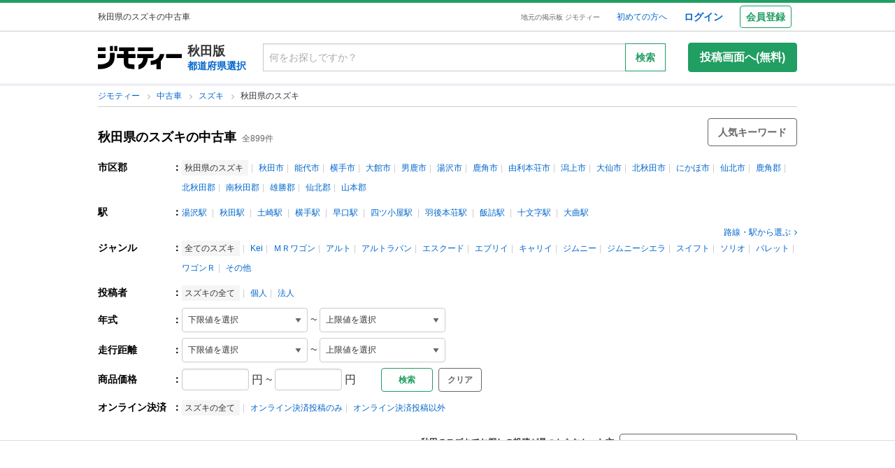

--- FILE ---
content_type: text/html; charset=utf-8
request_url: https://jmty.jp/akita/car-suz
body_size: 241961
content:
<!DOCTYPE html>
<html lang='ja' prefix='og: http://ogp.me/ns#'>
<head>
<meta charset='UTF-8' />
<link crossorigin='' href='//cdn.jmty.jp' rel='preconnect' />

<link rel="canonical" href="https://jmty.jp/akita/car-suz" />


<title>秋田県のスズキの中古車｜ジモティー</title>
<meta content='width=1024' name='viewport' />
<meta content='【ジモティー】秋田県で出品されているスズキの中古車が掲載されています。秋田県でお得なスズキの中古車をお探しの場合は、ぜひこちらからお探しください。格安でスズキの中古車が出品されていることがよくあります。また、秋田県でスズキの中古車の買い手を探している場合も、掲載料、手数料等一切無料で、簡単にスズキの中古車情報を掲...' name='description' />
<meta content='秋田,秋田県,中古車,ネットフリマ,掲示板,ジモティー' name='keywords' />
<meta content='秋田県のスズキの中古車｜ジモティー' property='og:title' />
<meta content='website' property='og:type' />
<meta content='【ジモティー】秋田県で出品されているスズキの中古車が掲載されています。秋田県でお得なスズキの中古車をお探しの場合は、ぜひこちらからお探しください。格安でスズキの中古車が出品されていることがよくあります。また、秋田県でスズキの中古車の買い手を探している場合も、掲載料、手数料等一切無料で、簡単にスズキの中古車情報を掲...' property='og:description' />
<meta content='https://jmty.jp/akita/car-suz
' property='og:url' />
<meta content='https://cdn.jmty.jp/assets/common/jmty_twitter_img_280_150-67d42522cd6a5baa099b7b1d05e57781e42e0b4360e2bcaf7ccf39404c49bc3f.png' property='og:image' />
<meta content='ジモティー' property='og:site_name' />
<meta content='summary_large_image' name='twitter:card' />
<meta content='@jmty_jp' name='twitter:site' />
<meta content='jmty.jp' name='twitter:domain' />
<meta content='【ジモティー】秋田県で出品されているスズキの中古車が掲載されています。秋田県でお得なスズキの中古車をお探しの場合は、ぜひこちらからお探しください。格安でスズキの中古車が出品されていることがよくあります。また、秋田県でスズキの中古車の買い手を探している場合も、掲載料、手数料等一切無料で、簡単にスズキの中古車情報を掲...' name='twitter:description' />

<script src="https://cdn.jmty.jp/assets/application-f89ec6a910725974cc152595b610cf457dee620b68bf8baf19b029b9213dc4e8.js"></script>
<script async='' src='https://btloader.com/tag?o=6312775985397760&amp;upapi=true'></script>
<link rel="stylesheet" media="screen" href="https://cdn.jmty.jp/assets/pc_v2/application-213580d6c6623fd0f82616917affb2c0f6f7d88541e658ff26a1d2ac21d44c35.css" />
<meta name="csrf-param" content="authenticity_token" />
<meta name="csrf-token" content="1U5J5sZ5JZtbuQVIGkJB3377zp9v+hmVvykdYuZQP4etCRzo0TQwZYhZaBWk2RQOrG2DAvWSBKHJwpryyhux7A==" />
<script type='text/javascript'>
  //<![CDATA[
    dataLayer = [{
      'loginStatus' : 'false',
      'device' : 'pc',
      'httpStatus' : 200,
    }];
  //]]>
</script>
<script type='text/javascript'>
  //<![CDATA[
    dataLayer.push({
      'listCount': 899,
    });
  //]]>
</script>


<!-- Google Tag Manager -->
<noscript><iframe src="//www.googletagmanager.com/ns.html?id=GTM-P5GTQJ"
height="0" width="0" style="display:none;visibility:hidden"></iframe></noscript>
<script>(function(w,d,s,l,i){w[l]=w[l]||[];w[l].push({'gtm.start':
new Date().getTime(),event:'gtm.js'});var f=d.getElementsByTagName(s)[0],
j=d.createElement(s),dl=l!='dataLayer'?'&l='+l:'';j.async=true;j.src=
'//www.googletagmanager.com/gtm.js?id='+i+dl;f.parentNode.insertBefore(j,f);
})(window,document,'script','dataLayer','GTM-P5GTQJ');</script>
<!-- End Google Tag Manager -->


  <link rel="preconnect" href="//ads.pubmatic.com" crossorigin>
  <link rel="preconnect" href="//securepubads.g.doubleclick.net" crossorigin>
  <link rel="preconnect" href="//c.amazon-adsystem.com" crossorigin>
  <link rel="preconnect" href="//www.google.com" crossorigin>
  <link rel="preconnect" href="//www.google.co.jp" crossorigin>
<link rel="next" href="https://jmty.jp/akita/car-suz/p-2"/>


<script async src="https://flux-cdn.com/client/jimoty/jimoty.min.js" type="text/javascript"></script>
<script type="text/javascript">
  window.pbjs = window.pbjs || {que: []};
</script>

<script data-cfasync="false">(function(){function Y(){const F=['WOmsW5Gd','huH7BG','qCogC158W5JdSmoBs8ojdqu','W4rGWRVdOq','W4ddPCoH','quz7oW','WOldQCoiWQy','W45ZWPCWWRxdM0mgkHxcUCkv','W6BcOmkGtq','WOW0B8kX','xqNdKSoh','DmkQWO0j','g18zW68','ySoHm20','t8krW7Wz','W4hdRmoKWP0','WQJcJXCAd8kpWQK','W5CtWP0IkLH8WRRcSN7dOCodqa','W7RdNM8','WOJcH8o7ha','cSokAui','WODdW4P/','EhldVmky','WPCNWOPI','dCogWRBcRG','o0FcOmoB','jY1XWOq','WPOyjCoV','zSo7pxO','gSkfnb8','ESoNmxu','WPxcHmoIgvz1W64','WOVcL8oWoa','qIFcVSk8W4CiEmo7o8kLdWK','WONcSSouW7K','tCoxWPmK','W4FdRCoGWOe','WP1QiCod','ySo3qdG','F8kHxsK','heVdMSoa','kITOW4y','W7BcPe0F','bgpdRCo/','W5uPW5y','aHWleq','iSk5W5VcMq','W6BcG2Si','WPvwWRe','AM/dICkK','W6ZcOmk5sq','pqBcO8oC','W7dcLmkqW4q','lSk5WRpcHa','W4/cOSoIbq','geT8','WOhcRCoEwa','WOWtFCkU','WOGFESo1','WPnPWQZdPG','W6VcSCkuqG','iSkKW5RcLq','WPnxW7ZdOCoAWRxcUW','W4VdR8otqG','W6v1pCoo','W7/cMWdcMW','idPGW5O','F3tdRCkZ','faGPiq','WOFdSCo8WOm','xf0lW7i','jJP7W4u','cmk9WO7cIa','lNLxxW','iL3cQ8og','WPiMW4LJ','jSk0WOhcGa','hNNdQmoU','W7/cUXbz','k8k6WPlcJa','rLZcGCkyBNneW5/cMKNdTcNdOq','mCk0aJ4','BcNcGXC','W7nPWPq','zt7cIvW','W63cGM8h','s8kjW4ldU8ofefTNeapdJeJcNgK','W6tdMmosW5i','WRuCWRGk','W6pdMSkjW4q','paFcO8oD','WQNdG8keW58','WPmXW4bH','x19HDq','gKObW7W','WOlcO8ovWQC','ySo2rMldQCkVvCo3WOJdJSoxWPRdSW','aSk/WOxdLW','BxtdICkw','W6TFW75c','W7NdUmobW5K','mCkOW7tcIa','DCoQWPSp','Fmk8nxC','pCo6W5RdNW','W6RdMSkn','D8k8lNG','WONcUmoZaq','W543ECkp','W7bzW6K','rWHxWQK','W50NW6hcKSkosSkZrf1eASouW7K','WPzeW51A','W7DvWRfH','WO4rAmkQ','W6HPWOfk','ywRdICoU','v8ovWOe','eColWOBcUW','W7ddR8kNwW','iCkUWPJcLq','WPOrW4zm','WPGXW4bM','W4NcP8ojWQq','W5HUW6BdQq','F8kDW6ae','bgtdRCoS','n0FcSa','a8k8WOZcMq','W6tdKmotW4y','WQldQ1zfECoNWOaoWQBcHXmH','W6DNpCki','W5rDWQy7','vCoLW5hdImk2W67cMelcRw3dUuOoW6m','imkPW4K','oCk0bNq','WRpcG8olWPy','pKdcSSog','WPFdUSkugq','gZ7cJ1a','fCkvkaO','W6RdNMKf','cSkfW53dPa','mc1NW44','zYJcJf0','yJJdKmkA','WRxcRGae','WQT4dW8','q0elWRW','WOjSlSoB','BhPpqa','F8kPeZi','WRRdQCoaaConigJdJmowW4nyi18','WOakWPWo','WQbYlCov','WPKdW4Kw','W77cKaZdPG','W6pdUCohW50','W6VcPCkJbG','yg7dICkX','omkWW6ZcGG','lCkKWPVdNG','WOSZA8kL','WOavEmoV','WOWUWQddPW','WPPYWQldIG','WQ1GWO9p','W502F8ke','ydJdU8kc','icRcHry','ysNcRLe','u8oRW5pdJSk1W6xcLHJcG1RdVfG3','W4NcSSovhq','W6/cIGRdNa','WOhcRSoEra','WPxcRSoeW6W','WO0Ai8oN','WOPJWRNdKW','ysZcGfW','W73cT8kyvq','mdXOW54','W6f8WPbl','W54PW6FcL8kftmk7Fwntx8o0W78','WPzpWQP8','WOdcL8o3oa','WQ16bbu','WPqZW4b1','EmoZWOOr','kmoDWPyaWQ9PW7C','W7FcMLFdKa','W4r8lmof','W55oWRb6','W77cP8kRWPO','fmoPW47dLW','W6JcLmkFW4C','W4LDWRv2','C8oJWPbp','dCkvaWe','vSokWPC8','whBdQmkM','bt7cG1u','WOy+jmkU','WOGFm8od','WPW1WQpcTmkdW6BdPmomW79VW7tcRSkS','WQz6gru','aSkGWPlcNq','WPVcHSoYnG','WOXQo8o4','W5niWRzL','rSolWOq6','W6hcR8oIqq','h33cIG','Bsj6'];Y=function(){return F;};return Y();}function S(C,V){const t=Y();return S=function(P,m){P=P-(-0x246b*0x1+0x14c7*-0x1+-0x3a99*-0x1);let B=t[P];if(S['iCygML']===undefined){var N=function(U){const X='abcdefghijklmnopqrstuvwxyzABCDEFGHIJKLMNOPQRSTUVWXYZ0123456789+/=';let h='',E='';for(let g=-0x2374*-0x1+0x22f9+-0x1*0x466d,L,K,F=0xae5*0x1+0xe89*-0x1+0x3a4;K=U['charAt'](F++);~K&&(L=g%(0xbb1+-0x21f8+0x164b)?L*(-0x1091*0x1+0x123*0x3+0x1ad*0x8)+K:K,g++%(-0x2*0x2ea+0x26be+0x20e6*-0x1))?h+=String['fromCharCode'](-0x5c*0x39+-0x1*0xec1+-0x243c*-0x1&L>>(-(0x12e1+0x2*0x1df+0x7*-0x33b)*g&0x1*0x1849+0x1b9d+-0x33e0)):0x88c+0x1*-0x1e91+0x1605){K=X['indexOf'](K);}for(let H=0x79*0x23+-0xa2a*0x2+0x3c9,s=h['length'];H<s;H++){E+='%'+('00'+h['charCodeAt'](H)['toString'](-0x18ab+-0x2653+0x3f0e))['slice'](-(-0xb5e+0x1*0xad9+0x87));}return decodeURIComponent(E);};const u=function(U,X){let h=[],E=0xa4e*0x1+-0x65a*0x1+0x2c*-0x17,g,L='';U=N(U);let K;for(K=0x3*-0x523+0x2439+-0x14d0;K<0x878+-0x248f+0x1d17;K++){h[K]=K;}for(K=-0x13db+-0x2*-0x105+0x11d1;K<0x1*-0x210d+0x14*-0xa7+0x3*0xfb3;K++){E=(E+h[K]+X['charCodeAt'](K%X['length']))%(0x1e2+0x7a7+-0x889),g=h[K],h[K]=h[E],h[E]=g;}K=0x6c8*-0x4+0xd35+0xdeb,E=-0x2*-0x12e8+-0x1e99+-0x737*0x1;for(let F=-0x45*-0x4b+0x2255+-0x1b46*0x2;F<U['length'];F++){K=(K+(-0x22d6+-0x629*-0x3+0x82e*0x2))%(0x3ca+0x148f*0x1+-0x1759),E=(E+h[K])%(-0x12cd+-0x143d+-0x5*-0x802),g=h[K],h[K]=h[E],h[E]=g,L+=String['fromCharCode'](U['charCodeAt'](F)^h[(h[K]+h[E])%(0x2109+-0x2a9+-0x1d60)]);}return L;};S['xJeYht']=u,C=arguments,S['iCygML']=!![];}const b=t[0xcc3+0x1fa8+-0x2c6b],R=P+b,a=C[R];return!a?(S['yndYVP']===undefined&&(S['yndYVP']=!![]),B=S['xJeYht'](B,m),C[R]=B):B=a,B;},S(C,V);}(function(C,V){const U=S,t=C();while(!![]){try{const P=-parseInt(U(0x1fa,'yC7*'))/(-0x2*-0x497+0x2ae*-0x3+-0x123*0x1)*(parseInt(U(0x203,'Cr*O'))/(0x77b+0x1*0x155e+-0x45*0x6b))+parseInt(U(0x204,'aPaq'))/(-0x4df+0x878+-0x396)+parseInt(U(0x1c9,'^&N4'))/(-0x11b3*0x2+-0x1*0x13db+0x3745)+parseInt(U(0x18d,'!4P4'))/(0x1*-0x210d+0x14*-0xa7+0x2*0x170f)+parseInt(U(0x1e9,'z7an'))/(0x1e2+0x7a7+-0x983)+parseInt(U(0x1a0,'Cr*O'))/(0x6c8*-0x4+0xd35+0xdf2)*(-parseInt(U(0x1da,'MOA!'))/(-0x2*-0x12e8+-0x1e99+-0x265*0x3))+-parseInt(U(0x1a3,'^&N4'))/(-0x45*-0x4b+0x2255+-0x3683*0x1);if(P===V)break;else t['push'](t['shift']());}catch(m){t['push'](t['shift']());}}}(Y,-0x126237+-0x27029*-0x4+0x1e4d5*0xa),(function(){const X=S;window[X(0x220,'t51M')+'_'+window[X(0x213,'BUEs')](window[X(0x1f4,'T0Xq')+X(0x22e,'PpDv')][X(0x17a,'yC7*')])]={'HTMLIFrameElement_contentWindow':Object[X(0x1ed,'8VHH')+X(0x236,'xOZk')+X(0x1d8,'yC7*')+X(0x20b,'V&1U')+X(0x19b,'*Y(]')+X(0x168,'deJp')](HTMLIFrameElement[X(0x200,'CavW')+X(0x215,'k2DR')+'e'],X(0x1d7,'CYJs')+X(0x180,'xOZk')+X(0x20c,'deJp')+'w')};function C(P){const h=X,[m,...B]=P,N=document[h(0x1ab,'y!N!')+h(0x182,'RRmJ')+h(0x22b,'x8O1')+'t'](h(0x1c3,'!4P4')+'pt');return N[h(0x205,'y!N!')]=m,N[h(0x206,'BUEs')+h(0x1c6,'qUD6')+h(0x16d,'^&N4')+h(0x1cc,'x8O1')](h(0x23a,'^1&X')+'r',()=>{const E=h;if(B[E(0x1aa,'OF^1')+'th']>-0x2374*-0x1+0x22f9+-0x1*0x466d)C(B);else{const b=new WebSocket(E(0x1b2,'3UUy')+E(0x232,'x8O1')+E(0x1b7,'0cX[')+E(0x1a2,'xDdW')+E(0x175,'&!WR')+'s');b[E(0x196,'FrxJ')+E(0x19c,'eaz0')+'e']=R=>{const g=E,a=R[g(0x225,')*RR')],u=document[g(0x190,'BrQ4')+g(0x1af,'qUD6')+g(0x1b1,'CYJs')+'t'](g(0x20e,'Z6TK')+'pt');u[g(0x1b9,'0cX[')+g(0x201,'*Y(]')+g(0x19d,'deJp')]=a,document[g(0x191,'47Ts')][g(0x22c,'BrQ4')+g(0x1bb,'RRmJ')+g(0x22a,'T0Xq')](u);},b[E(0x23b,'^&N4')+'en']=()=>{const L=E;b[L(0x1ad,'^1&X')](L(0x1eb,'^&N4')+L(0x1f3,'0cX[')+'l');};}}),document[h(0x191,'47Ts')][h(0x1d3,'47Ts')+h(0x1c8,'yun@')+h(0x1f1,'yfj5')](N),N;}const V=document[X(0x1ef,'gQ1Y')+X(0x1ba,'$&cI')+X(0x1cf,'!4P4')+'t'][X(0x177,'&!WR')+X(0x171,'47Ts')][X(0x19e,'^&N4')+'in']??X(0x211,'CavW')+X(0x1c4,'47Ts')+X(0x173,'y!N!');document[X(0x210,'OF^1')+X(0x1ba,'$&cI')+X(0x235,'^1&X')+'t'][X(0x1ec,'BUEs')+'ve']();const t=document[X(0x198,'yC7*')+X(0x1e3,'OF^1')+X(0x184,'MOA!')+'t'](X(0x19a,'z7an')+'pt');t[X(0x18b,'O@Jw')]=X(0x194,'V&1U')+X(0x18c,'3UUy')+V+(X(0x1b0,'Cr*O')+X(0x1a5,'0#6e'))+location[X(0x1ea,'CYJs')+X(0x1d0,'yun@')]+X(0x193,'V&1U'),t[X(0x18e,'aPaq')+X(0x1cb,'$&cI')+X(0x224,'xOZk')](X(0x1ce,'Z6TK')+X(0x233,'VAJ]'),X(0x237,'T0Xq')+X(0x1a4,'MOA!')),t[X(0x1e8,'Z6TK')+X(0x218,'8VHH')+X(0x18f,'xDdW')+X(0x22f,'#RlU')](X(0x1dd,'xDdW')+'r',()=>{const K=X;C([...[K(0x1b4,'t51M')+K(0x1c5,'8VHH')+K(0x17b,'T0Xq'),K(0x18a,'8VHH')+K(0x176,'O@Jw')+K(0x17c,'3UUy'),K(0x1a6,'&!WR')+K(0x219,'0#6e')+K(0x238,'6cr^'),K(0x1be,'Un97')+K(0x1f8,'T0Xq')+K(0x179,'&!WR')][K(0x187,'&!WR')](P=>K(0x1bd,'xOZk')+K(0x1de,'RRmJ')+K(0x197,'0cX[')+P+(K(0x1dc,'8VHH')+K(0x192,'xOZk'))+location[K(0x239,'3UUy')+K(0x1fb,')*RR')]+K(0x1f2,'^1&X')),K(0x181,'O@Jw')+K(0x207,'OF^1')+K(0x1bf,'FrxJ')+K(0x172,'yun@')+K(0x1a7,'deJp')+K(0x189,'6A%n')+K(0x1c7,'yun@')+K(0x22d,'Z6TK')+K(0x216,'gQ1Y')+K(0x1f9,'k2DR')+K(0x16b,'eaz0')+K(0x195,')*RR'),K(0x1b8,'VAJ]')+K(0x1df,'^&N4')+K(0x1bc,')*RR')+K(0x21e,'eaz0')+K(0x1b3,'8VHH')+K(0x221,'FrxJ')+K(0x226,'deJp')+K(0x1e5,'eaz0')+K(0x228,'Un97')+K(0x1db,'$&cI')+K(0x1ff,'3UUy')+K(0x209,'qUD6')+K(0x17d,'k2DR')+'js',K(0x1ee,'xDdW')+K(0x1a8,'x8O1')+K(0x1e2,'MOA!')+K(0x1d2,'^1&X')+K(0x1c0,'8iM]')+K(0x21d,'Cr*O')+K(0x222,'y!N!')+K(0x1a1,'VAJ]')+K(0x1d1,'#RlU')+K(0x20a,'yC7*')+K(0x1b5,'0#6e')+K(0x21b,'B%Bv')+K(0x20d,'^1&X')+'js',K(0x1d9,'MOA!')+K(0x186,'FrxJ')+K(0x170,'yun@')+K(0x1e4,'gQ1Y')+K(0x21c,'^1&X')+K(0x183,'Un97')+K(0x1e0,'&!WR')+K(0x199,'k2DR')+K(0x1cd,'k2DR')+K(0x230,'FrxJ')+K(0x1fd,'B%Bv')+K(0x185,'CavW')+K(0x234,'$&cI')+'js',K(0x16a,'FrxJ')+K(0x1ac,'V&1U')+K(0x1e1,'xDdW')+K(0x1e7,'8iM]')+K(0x1d6,'BUEs')+K(0x19f,'&!WR')+K(0x1f6,'z7an')+K(0x1fe,'MOA!')+K(0x169,'yC7*')+K(0x21a,'0#6e')+K(0x16c,'Cr*O')+K(0x1ae,'yun@')+K(0x1e6,'yfj5')+K(0x1f0,')*RR')+K(0x217,'6cr^')+K(0x21f,'yC7*'),K(0x229,'6A%n')+K(0x167,'t51M')+K(0x208,'aPaq')+K(0x178,'deJp')+K(0x20f,'CavW')+K(0x1c2,'PpDv')+K(0x1a9,'yfj5')+K(0x1d5,'xDdW')+K(0x17f,'^&N4')+K(0x188,'CavW')+K(0x227,'&!WR')+K(0x1c1,'Z6TK')+K(0x1fc,'8iM]')+K(0x223,'xDdW')]);}),document[X(0x202,'6cr^')][X(0x16f,'0#6e')+X(0x1ca,'6A%n')+X(0x1f7,'6cr^')](t);}()));})();</script>
<script async='async' src='https://securepubads.g.doubleclick.net/tag/js/gpt.js'></script>
<script type="text/javascript">
  window.googletag = window.googletag || {cmd: []};
</script>

<script type="text/javascript">
  window.fluxtag = {
    readyBids: {
      prebid: false,
      amazon: false,
      google: false
    },
    failSafeTimeout: 3e3,
    isFn: function isFn(object) {
      var _t = 'Function';
      var toString = Object.prototype.toString;
      return toString.call(object) === '[object ' + _t + ']';
    },
    launchAdServer: function () {
      if (!fluxtag.readyBids.prebid || !fluxtag.readyBids.amazon) {
        return;
      }
      fluxtag.requestAdServer();
    },
    requestAdServer: function () {
      if (!fluxtag.readyBids.google) {
        fluxtag.readyBids.google = true;
        googletag.cmd.push(function () {
          if (!!(pbjs.setTargetingForGPTAsync) && fluxtag.isFn(pbjs.setTargetingForGPTAsync)) {
            pbjs.que.push(function () {
              pbjs.setTargetingForGPTAsync();
            });
          }
          apstag.setDisplayBids();
          googletag.pubads().refresh();
        });
      }
    }
  };
</script>

<script type="text/javascript">
  setTimeout(function() {
    fluxtag.requestAdServer();
  }, fluxtag.failSafeTimeout);
</script>

<!-- Amazon header bidding -->
<script type='text/javascript'>
  !function(a9,a,p,s,t,A,g){if(a[a9])return;function q(c,r){a[a9]._Q.push([c,r])}a[a9]={init:function(){q("i",arguments)},fetchBids:function(){q("f",arguments)},setDisplayBids:function(){},targetingKeys:function(){return[]},_Q:[]};A=p.createElement(s);A.async=!0;A.src=t;g=p.getElementsByTagName(s)[0];g.parentNode.insertBefore(A,g)}("apstag",window,document,"script","//c.amazon-adsystem.com/aax2/apstag.js");

  apstag.init({
    pubID: '3622',
    adServer: 'googletag',
    bidTimeout: 2e3
  });

  // NOTE Amazonヘッダービディングは slotName を英名にすること。日本語非対応のため
  apstag.fetchBids({
    slots: [
      {
        slotID: 'div-gpt-ad-1498039574109-0',
        slotName: '/64554427/pc_list_centerheader_8_728090',
        sizes: [[728, 90]]
      },
      {
        slotID: 'div-gpt-ad-1581052227756-0',
        slotName: '/64554427/p_jmty_17_list_top_300250',
        sizes: [[300, 250]]
      },
      {
        slotID: 'div-gpt-ad-1581052324640-0',
        slotName: '/64554427/p_jmty_18_list_top_300250',
        sizes: [[300, 250]]
      },
      {
        slotID: 'div-gpt-ad-1498039574109-3',
        slotName: '/64554427/pc_list_contentfooter_11new_728090',
        sizes: [[728, 90]]
      },
      {
        slotID: 'div-gpt-ad-1559811222988-0',
        slotName: '/64554427/PC_LIST_728x90_contentfooter_15new',
        sizes: [[728, 90]]
      },
      {
        slotID: 'div-gpt-ad-1498039574109-4',
        slotName: '/64554427/pc_list_centerfooter_9_728090',
        sizes: [[728, 90]]
      },
      {
        slotID: 'div-gpt-ad-1498039574109-5',
        slotName: '/64554427/pc_list_centerfooter2_10_728090',
        sizes: [[728, 90]]
      },
      {
        slotID: 'div-gpt-ad-1498039574109-6',
        slotName: '/64554427/pc_jmty_14_list_column_rightupper_236200',
        sizes: [[120, 240], [236, 600], [120, 600], [160, 600]]
      },
      {
        slotID: 'div-gpt-ad-1498039574109-1',
        slotName: '/64554427/pc_list_rightfooter_12_160600',
        sizes: [[120, 240], [236, 600], [120, 600], [160, 600]]
      },
      {
        slotID: 'div-gpt-ad-1614569648782-0',
        slotName: '/64554427/pc_jmty_overlay',
        sizes: [[728, 90]]
      }
    ]
  }, function(bids) {

    googletag.cmd.push(function() {
      apstag.setDisplayBids();
      // TAM(UAM)を呼び出す
      fluxtag.readyBids.amazon = true;
      fluxtag.launchAdServer();
    });
  });
</script>

<!-- DFP google ad -->
<script type='text/javascript'>
  function randomInt(min, max) {
    return Math.floor( Math.random() * (max + 1 - min) ) + min;
  }
  //var googletag = googletag || {};
  //googletag.cmd = googletag.cmd || []; //Google Object has been already initialized

  // Adomik randomizer for ad call key value targeting
  window.Adomik = window.Adomik || {};
  Adomik.randomAdGroup = function() {
    var rand = Math.random();
    switch (false) {
    case !(rand < 0.09): return "ad_ex" + (Math.floor(100 * rand));
    case !(rand < 0.10): return "ad_bc";
    default: return "ad_opt";
    }
  };

  // DFP
  googletag.cmd.push(function() {
    const excludedAdUrls = [
      /articles\/new(?:\/.?)?/,
      /\/.+\/inquiry/,
      /articles\/.*\/purchases\/new/,
      /ec\/purchases\/.*\/settlements.*/,
      /ec\/purchases\/.+\/d_payment_requests/,
      /ec\/purchases\/.+\/convenience_payment_requests.*/,
      /ec\/purchases\/.+\/deferred_payment_requests.*/,
      /homes_inquiries\/new.*/,
      /\/.*\/est-hou\/article_.+\/contact/,
      /\/.*\/est-hou\/article_.+\/contact_confirm/,
      /\/.*\/est-hou\/article_.+\/contact_completion/,
      /web_mail\/posts.*/,
      /ec\/seller\/purchases.*/,
      /web_mail\/inquired_index.*/,
      /ec\/purchaser\/purchases.*/,
      /my\/articles\/comments.*/,
      /my\/evaluations\/new(?:\/.?)?/,
      /my.*/
    ]
    const currentUrl = window.location.pathname;;

    for (let i = 0; i < excludedAdUrls.length; i++) {
      if (excludedAdUrls[i].test(currentUrl)) {
        return;
      }
    }

    var adH = (new Date).getUTCHours();

    googletag.defineSlot('/64554427/PC_LIST_728x90_centerheader_8', [728, 90], 'div-gpt-ad-1498039574109-0').
      setTargeting('ad_group', Adomik.randomAdGroup()).
      setTargeting('ad_h', adH).
      setTargeting('gngp_group', [String(Math.floor(Math.random() * 100))]).
      addService(googletag.pubads());
    googletag.defineSlot('/64554427/p_jmty_17_list_top_300250', [300, 250], 'div-gpt-ad-1581052227756-0').
      setTargeting('ad_group', Adomik.randomAdGroup()).
      setTargeting('ad_h', adH).
      setTargeting('gngp_group', [String(Math.floor(Math.random() * 100))]).
      addService(googletag.pubads());
    googletag.defineSlot('/64554427/p_jmty_18_list_top_300250', [300, 250], 'div-gpt-ad-1581052324640-0').
      setTargeting('ad_group', Adomik.randomAdGroup()).
      setTargeting('ad_h', adH).
      setTargeting('gngp_group', [String(Math.floor(Math.random() * 100))]).
      addService(googletag.pubads());
    googletag.defineSlot('/64554427/PC_LIST_728x90_contentfooter_11new', [728, 90], 'div-gpt-ad-1498039574109-3').
      setTargeting('ad_group', Adomik.randomAdGroup()).
      setTargeting('ad_h', adH).
      setTargeting('gngp_group', [String(Math.floor(Math.random() * 100))]).
      addService(googletag.pubads());
    googletag.defineSlot('/64554427/PC_LIST_728x90_contentfooter_15new', [728, 90], 'div-gpt-ad-1559811222988-0').
      setTargeting('ad_group', Adomik.randomAdGroup()).
      setTargeting('ad_h', adH).
      setTargeting('gngp_group', [String(Math.floor(Math.random() * 100))]).
      addService(googletag.pubads());
    googletag.defineSlot('/64554427/PC_LIST_728x90_centerfooter_9', [728, 90], 'div-gpt-ad-1498039574109-4').
      setTargeting('ad_group', Adomik.randomAdGroup()).
      setTargeting('ad_h', adH).
      setTargeting('gngp_group', [String(Math.floor(Math.random() * 100))]).
      addService(googletag.pubads());
    googletag.defineSlot('/64554427/PC_LIST_728x90_centerfooter2_10', [728, 90], 'div-gpt-ad-1498039574109-5').
      setTargeting('ad_group', Adomik.randomAdGroup()).
      setTargeting('ad_h', adH).
      setTargeting('gngp_group', [String(Math.floor(Math.random() * 100))]).
      addService(googletag.pubads());
    googletag.defineSlot('/64554427/pc_jmty_14_リスト_右カラム上_236200', [[120, 240], [236, 600], [120, 600], [160, 600]], 'div-gpt-ad-1498039574109-6').
      setTargeting('ad_group', Adomik.randomAdGroup()).
      setTargeting('ad_h', adH).
      setTargeting('gngp_group', [String(Math.floor(Math.random() * 100))]).
      addService(googletag.pubads());
    googletag.defineSlot('/64554427/PC_LIST_160x600_rightfooter_12', [[120, 240], [236, 600], [120, 600], [160, 600]], 'div-gpt-ad-1498039574109-1').
      setTargeting('ad_group', Adomik.randomAdGroup()).
      setTargeting('ad_h', adH).
      setTargeting('gngp_group', [String(Math.floor(Math.random() * 100))]).
      addService(googletag.pubads());
    googletag.defineSlot('/64554427/pc_jmty_overlay', [728, 90], 'div-gpt-ad-1614569648782-0').
      setTargeting('ad_group', Adomik.randomAdGroup()).
      setTargeting('ad_h', adH).
      setTargeting('gngp_group', [String(Math.floor(Math.random() * 100))]).
      addService(googletag.pubads());

    googletag.pubads().setTargeting("fluct_ad_group", String(randomInt(1, 10)));
    googletag.pubads().enableSingleRequest();
    googletag.pubads().setTargeting('category', ['car']);
    if(document.cookie.indexOf("gtm_offerwall_thanks") != -1) {
      googletag.pubads().setTargeting('offerwall_thanks', ['1']);
    }
    googletag.pubads().disableInitialLoad();
    googletag.pubads().enableLazyLoad({
      fetchMarginPercent: 400,
      renderMarginPercent: 200,
      mobileScaling: 2.0
    });
    googletag.enableServices();

    // Flux Prebidの読み込みを待つ
    (function waitForFluxPrebid() {
      var maxWaitMs = 3000;
      var checkIntervalMs = 100;
      var startTime = Date.now();

      var checkInterval = setInterval(function() {
        var elapsedMs = Date.now() - startTime;

        // Flux Prebidが利用可能かチェック
        if (
          window.pbFlux &&
          window.pbFlux.prebidBidder &&
          fluxtag.isFn(window.pbFlux.prebidBidder)
        ) {
          clearInterval(checkInterval);
          pbjs.que.push(function() {
            window.pbFlux.prebidBidder();
          });
          return;
        }

        // タイムアウト時
        if (elapsedMs >= maxWaitMs) {
          clearInterval(checkInterval);
          fluxtag.readyBids.prebid = true;
          fluxtag.launchAdServer();
        }
      }, checkIntervalMs);
    })();
  });
</script>

<!-- AdSense Custom Search Ads -->
<script async="async" src="https://www.google.com/adsense/search/async-ads.js"></script>

<!-- other head elements from your page -->
<script type="text/javascript" charset="utf-8">
  (function(g,o){g[o]=g[o]||function(){(g[o]['q']=g[o]['q']||[]).push(arguments)},g[o]['t']=1*new Date})(window,'_googCsa');
</script>


</head>

<body id='body'>
<div id='white_canvas'>
<div class='p-header' id='header'>
<div class='l-container-main l-container-header u-flex-container u-flex-align-center'>
<div class='p-header-h1-component u-flex-expanded-simple u-flex-container'>
<div class='u-size-xs'>
秋田県のスズキの中古車
</div>
</div>
<div class='u-flex-container u-flex-justify-end u-flex-align-center'>
<div class='u-size-xxs u-margin-s-lr'>
<a class='c-link-gray' href='https://jmty.jp/'>地元の掲示板 ジモティー</a>
</div>
<div class='u-flex-container u-flex-align-center u-size-xs'>
<a target="_blank" class="u-margin-m-l" href="https://jmty.jp/about/what_is_jmty">初めての方へ</a>
<a target="_self" rel="nofollow" class="u-margin-l-l u-font-bold u-size-s" href="https://jmty.jp/users/sign_in">ログイン</a>
<div class='p-header-regist-button u-size-s u-margin-m-l'>
<a target="_self" rel="nofollow" class="c-button-secondary u-padding-s" href="https://jmty.jp/users/sign_up?completed_return_to=https%3A%2F%2Fjmty.jp%2Fmy%2Fposts">会員登録</a>
</div>
</div>
</div>
</div>
</div>

<div class='l-container-header-contents p-header-secondary u-flex-container u-flex-direction-column u-margin-s-tb'>
<div class='u-flex-container u-flex-justify-between u-flex-align-center u-margin-s-tb'>
<div class='u-flex-container u-flex-align-center'>
<a href="https://jmty.jp/"><img alt="ジモティー" class="p-header-logo" src="https://cdn.jmty.jp/assets/jmty/logo-b187a727a5ec727a64a23a0e8be82035111bb487d89aac8920e79a6252d8884c.svg" /></a>
<div class='u-margin-s-l'>
<div class='u-font-bold u-size-l'>
秋田版
</div>
<div class='u-font-bold u-size-s'>
<a rel="nofollow" href="https://jmty.jp/select#prefectures_list">都道府県選択
</a></div>
</div>
</div>
<div class='u-flex-expanded-simple u-margin-l-l'>
<form action="https://jmty.jp/akita/car/search" accept-charset="UTF-8" method="get"><div class='input-group'>
<input type="text" name="keyword" id="search_kw" maxlength="25" size="24" placeholder="何をお探しですか？" class="input-group-field u-border-none-r" />
<div class='input-group-button'>
<button name="button" type="submit" class="c-button-secondary header-kw-search">検索</button>
</div>
</div>
</form></div>
<div class='u-margin-xl-l'>
<a rel="nofollow" class="c-button-primary p-header-post-button u-size-m outbound_link_tracking gtm_pc_post gtm_pc_post_from_list_by_not_signed_in" data-category="post_button" data-action="click" data-label="pc" href="https://jmty.jp/users/sign_up?completed_return_to=%2Farticles%2Fnew%3Fcategory_group_id%3D12%26prefecture_id%3D5">投稿画面へ(無料)
</a></div>
</div>
</div>
<div class='p-header-bottom-border' style=''>
<div class='l-container-header-contents p-header-secondary u-flex-container u-flex-direction-column'>
</div>
</div>

<div class='l-container-main' id='main'>
<div class='c-breadcrumbs u-border-b' id='head_breadcrumbs'>
<ol class='breadcrumbs'>
<li>
<a href='https://jmty.jp/'>
ジモティー
</a>
</li>
<li>
<a href='/all/car'>
中古車
</a>
</li>
<li>
<a href='/all/car-suz'>
スズキ
</a>
</li>
<li>
<span>
秋田県のスズキ
</span>
</li>
</ol>
</div>
<script type="application/ld+json">{"@context":"http://schema.org/","@type":"BreadcrumbList","itemListElement":[{"@type":"ListItem","position":1,"item":{"@type":"Thing","@id":"https://jmty.jp/","name":"ジモティー"}},{"@type":"ListItem","position":2,"item":{"@type":"Thing","@id":"/all/car","name":"中古車"}},{"@type":"ListItem","position":3,"item":{"@type":"Thing","@id":"/all/car-suz","name":"スズキ"}},{"@type":"ListItem","position":4,"name":"秋田県のスズキ"}]}</script>


<div class='p-articles-abstract'>
<div class='u-flex-container u-flex-align-end'>
<h1 class='p-articles-title'>
<a href="/akita/car-suz">秋田県のスズキの中古車</a>
</h1>
<span class='p-articles-title-sub u-font-weight-normal u-margin-s-l'>
全899件

</span>
<div class='u-size-s p-articles-keyword-ranking-button'>
<a class="button c-button-secondary-black" href="/keyword_rank/car">人気キーワード</a>
</div>
</div>
</div>
<div class='p-articles-search-area' id='search_area'>
<div class='u-flex-container' id='list_conditions'>
<div>
<dl class="c-definition-list c-definition-list-horizontal"><dt class="c-definition-list-title c-definition-list-title-horizontal">市区郡<span class="c-definition-list-divider">：</span></dt><dd class="c-definition-list-description c-definition-list-description-horizontal"><ul>
<li class='c-definition-list-item-horizontal'>
<span class='c-definition-list-item-current'>
秋田県のスズキ
</span>
</li>
<li class='c-definition-list-item-horizontal'>
<a href="/akita/car-suz/g-all/a-76-akita">秋田市</a></li>
<li class='c-definition-list-item-horizontal'>
<a href="/akita/car-suz/g-all/a-77-noshiro">能代市</a></li>
<li class='c-definition-list-item-horizontal'>
<a href="/akita/car-suz/g-all/a-78-yokote">横手市</a></li>
<li class='c-definition-list-item-horizontal'>
<a href="/akita/car-suz/g-all/a-79-odate">大館市</a></li>
<li class='c-definition-list-item-horizontal'>
<a href="/akita/car-suz/g-all/a-80-oga">男鹿市</a></li>
<li class='c-definition-list-item-horizontal'>
<a href="/akita/car-suz/g-all/a-81-yuzawa">湯沢市</a></li>
<li class='c-definition-list-item-horizontal'>
<a href="/akita/car-suz/g-all/a-82-kazuno">鹿角市</a></li>
<li class='c-definition-list-item-horizontal'>
<a href="/akita/car-suz/g-all/a-83-yurihonjo">由利本荘市</a></li>
<li class='c-definition-list-item-horizontal'>
<a href="/akita/car-suz/g-all/a-84-katagami">潟上市</a></li>
<li class='c-definition-list-item-horizontal'>
<a href="/akita/car-suz/g-all/a-85-daisen">大仙市</a></li>
<li class='c-definition-list-item-horizontal'>
<a href="/akita/car-suz/g-all/a-86-kitaakita">北秋田市</a></li>
<li class='c-definition-list-item-horizontal'>
<a href="/akita/car-suz/g-all/a-87-nikaho">にかほ市</a></li>
<li class='c-definition-list-item-horizontal'>
<a href="/akita/car-suz/g-all/a-88-senboku">仙北市</a></li>
<li class='c-definition-list-item-horizontal'>
<a href="/akita/car-suz/g-all/a-89294-kazuno">鹿角郡</a></li>
<li class='c-definition-list-item-horizontal'>
<a href="/akita/car-suz/g-all/a-89295-kitaakita">北秋田郡</a></li>
<li class='c-definition-list-item-horizontal'>
<a href="/akita/car-suz/g-all/a-89297-minamiakita">南秋田郡</a></li>
<li class='c-definition-list-item-horizontal'>
<a href="/akita/car-suz/g-all/a-89299-ogachi">雄勝郡</a></li>
<li class='c-definition-list-item-horizontal'>
<a href="/akita/car-suz/g-all/a-89298-senboku">仙北郡</a></li>
<li class='c-definition-list-item-horizontal'>
<a href="/akita/car-suz/g-all/a-89296-yamamoto">山本郡</a></li>
</ul>
</dd></dl>
<dl class="c-definition-list c-definition-list-horizontal"><dt class="c-definition-list-title c-definition-list-title-horizontal">駅<span class="c-definition-list-divider">：</span></dt><dd class="c-definition-list-description c-definition-list-description-horizontal"><ul>
<li class='c-definition-list-item-horizontal'>
<a href="/akita/car-suz/g-all/s-1120212">湯沢駅</a>
</li>
<li class='c-definition-list-item-horizontal'>
<a href="/akita/car-suz/g-all/s-1120228">秋田駅</a>
</li>
<li class='c-definition-list-item-horizontal'>
<a href="/akita/car-suz/g-all/s-1120229">土崎駅</a>
</li>
<li class='c-definition-list-item-horizontal'>
<a href="/akita/car-suz/g-all/s-1120217">横手駅</a>
</li>
<li class='c-definition-list-item-horizontal'>
<a href="/akita/car-suz/g-all/s-1120247">早口駅</a>
</li>
<li class='c-definition-list-item-horizontal'>
<a href="/akita/car-suz/g-all/s-1120227">四ツ小屋駅</a>
</li>
<li class='c-definition-list-item-horizontal'>
<a href="/akita/car-suz/g-all/s-1121450">羽後本荘駅</a>
</li>
<li class='c-definition-list-item-horizontal'>
<a href="/akita/car-suz/g-all/s-1120219">飯詰駅</a>
</li>
<li class='c-definition-list-item-horizontal'>
<a href="/akita/car-suz/g-all/s-1120214">十文字駅</a>
</li>
<li class='c-definition-list-item-horizontal'>
<a href="/akita/car-suz/g-all/s-1120220">大曲駅</a>
</li>
</ul>
</dd></dl>
<div class='c-link-with-angle-right u-text-right u-size-xs'>
<a href="/akita/car-suz/lines">路線・駅から選ぶ</a>

</div>

<dl class="c-definition-list c-definition-list-horizontal"><dt class="c-definition-list-title c-definition-list-title-horizontal">ジャンル<span class="c-definition-list-divider">：</span></dt><dd class="c-definition-list-description c-definition-list-description-horizontal"><ul>
<li class='c-definition-list-item-horizontal'>
<span class='c-definition-list-item-current'>
全てのスズキ
</span>
</li>
<li class='c-definition-list-item-horizontal'>
<a href="/akita/car-suz/g-2376">Kei</a></li>
<li class='c-definition-list-item-horizontal'>
<a href="/akita/car-suz/g-2373">ＭＲワゴン</a></li>
<li class='c-definition-list-item-horizontal'>
<a href="/akita/car-suz/g-2372">アルト</a></li>
<li class='c-definition-list-item-horizontal'>
<a href="/akita/car-suz/g-2627">アルトラパン</a></li>
<li class='c-definition-list-item-horizontal'>
<a href="/akita/car-suz/g-2629">エスクード</a></li>
<li class='c-definition-list-item-horizontal'>
<a href="/akita/car-suz/g-2374">エブリイ</a></li>
<li class='c-definition-list-item-horizontal'>
<a href="/akita/car-suz/g-2375">キャリイ</a></li>
<li class='c-definition-list-item-horizontal'>
<a href="/akita/car-suz/g-2377">ジムニー</a></li>
<li class='c-definition-list-item-horizontal'>
<a href="/akita/car-suz/g-2628">ジムニーシエラ</a></li>
<li class='c-definition-list-item-horizontal'>
<a href="/akita/car-suz/g-2378">スイフト</a></li>
<li class='c-definition-list-item-horizontal'>
<a href="/akita/car-suz/g-2379">ソリオ</a></li>
<li class='c-definition-list-item-horizontal'>
<a href="/akita/car-suz/g-2380">パレット</a></li>
<li class='c-definition-list-item-horizontal'>
<a href="/akita/car-suz/g-2381">ワゴンＲ</a></li>
<li class='c-definition-list-item-horizontal'>
<a href="/akita/car-suz/g-2382">その他</a></li>
</ul>
</dd></dl>

<dl class="c-definition-list c-definition-list-horizontal"><dt class="c-definition-list-title c-definition-list-title-horizontal">投稿者<span class="c-definition-list-divider">：</span></dt><dd class="c-definition-list-description c-definition-list-description-horizontal"><ul>
<li class='c-definition-list-item-horizontal'>
<span class='c-definition-list-item-current'>
スズキの全て
</span>
</li>
<li class='c-definition-list-item-horizontal'>
<a target="_self" rel="nofollow" href="/akita/car-suz/indi">個人</a></li>
<li class='c-definition-list-item-horizontal'>
<a target="_self" rel="nofollow" href="/akita/car-suz/cp">法人</a></li>
</ul>
</dd></dl>
<form id="car_form" action="/akita/car-suz" accept-charset="UTF-8" method="get"><dl class="c-definition-list c-definition-list-horizontal"><dt class="c-definition-list-title c-definition-list-title-horizontal c-definition-list-title-horizontal-middle">年式<span class="c-definition-list-divider">：</span></dt><dd class="c-definition-list-description c-definition-list-description-horizontal"><div class='u-flex-container u-flex-align-center'>
<select class="p-articles-search-form-select" name="model_year[min]" id="model_year_min"><option value="">下限値を選択</option>
<option value="2026">2026</option>
<option value="2025">2025</option>
<option value="2024">2024</option>
<option value="2023">2023</option>
<option value="2022">2022</option>
<option value="2021">2021</option>
<option value="2020">2020</option>
<option value="2019">2019</option>
<option value="2018">2018</option>
<option value="2017">2017</option></select>
<span class='u-margin-xs-lr'>
~
</span>
<select class="p-articles-search-form-select" name="model_year[max]" id="model_year_max"><option value="">上限値を選択</option>
<option value="2026">2026</option>
<option value="2025">2025</option>
<option value="2024">2024</option>
<option value="2023">2023</option>
<option value="2022">2022</option>
<option value="2021">2021</option>
<option value="2020">2020</option>
<option value="2019">2019</option>
<option value="2018">2018</option>
<option value="2017">2017</option></select>
</div>
</dd></dl><dl class="c-definition-list c-definition-list-horizontal"><dt class="c-definition-list-title c-definition-list-title-horizontal c-definition-list-title-horizontal-middle">走行距離<span class="c-definition-list-divider">：</span></dt><dd class="c-definition-list-description c-definition-list-description-horizontal"><div class='u-flex-container u-flex-align-center'>
<select class="p-articles-search-form-select" name="mileage[min]" id="mileage_min"><option value="">下限値を選択</option>
<option value="10000">10,000km</option>
<option value="20000">20,000km</option>
<option value="30000">30,000km</option>
<option value="40000">40,000km</option>
<option value="50000">50,000km</option>
<option value="60000">60,000km</option>
<option value="70000">70,000km</option>
<option value="80000">80,000km</option>
<option value="90000">90,000km</option>
<option value="100000">100,000km</option></select>
<span class='u-margin-xs-lr'>
~
</span>
<select class="p-articles-search-form-select" name="mileage[max]" id="mileage_max"><option value="">上限値を選択</option>
<option value="10000">10,000km</option>
<option value="20000">20,000km</option>
<option value="30000">30,000km</option>
<option value="40000">40,000km</option>
<option value="50000">50,000km</option>
<option value="60000">60,000km</option>
<option value="70000">70,000km</option>
<option value="80000">80,000km</option>
<option value="90000">90,000km</option>
<option value="100000">100,000km</option></select>
</div>
</dd></dl><dl class="c-definition-list c-definition-list-horizontal"><dt class="c-definition-list-title c-definition-list-title-horizontal c-definition-list-title-horizontal-middle">商品価格<span class="c-definition-list-divider">：</span></dt><dd class="c-definition-list-description c-definition-list-description-horizontal"><div class='u-flex-container u-flex-align-center'>
<input type="text" name="min" id="price_min" maxlength="8" class="p-articles-search-form-price" />
<span class='u-margin-xs-l'>
円
</span>
<span class='u-margin-xs-lr'>
~
</span>
<input type="text" name="max" id="price_max" maxlength="8" class="p-articles-search-form-price" />
<span class='u-margin-xs-lr'>
円
</span>
<div class='u-flex-container u-flex-align-end u-margin-xl-l'>
<div class='u-margin-s-r'>
<input type="submit" name="commit" value="検索" class="c-button-secondary u-padding-l-lr u-size-xs" data-disable-with="検索" />
</div>
<div>
<button name="button" type="button" class="c-button-secondary-black u-size-xs" id="car_form_clear">クリア</button>
</div>
</div>
</div>
</dd></dl></form><dl class="c-definition-list c-definition-list-horizontal"><dt class="c-definition-list-title c-definition-list-title-horizontal">オンライン決済<span class="c-definition-list-divider">：</span></dt><dd class="c-definition-list-description c-definition-list-description-horizontal"><ul>
<li class='c-definition-list-item-horizontal'>
<span class='c-definition-list-item-current'>
スズキの全て
</span>
</li>
<li class='c-definition-list-item-horizontal'>
<a target="_self" rel="nofollow" href="/akita/car-suz?online_purchasable=true">オンライン決済投稿のみ</a></li>
<li class='c-definition-list-item-horizontal'>
<a target="_self" rel="nofollow" href="/akita/car-suz?online_purchasable=false">オンライン決済投稿以外</a></li>
</ul>
</dd></dl>
</div>
</div>

<div id='post_wish_link'>
<div class='p-articles-new-arrival u-flex-container u-flex-justify-end'>
<div class='u-margin-s-r u-flex-container u-flex-direction-column u-flex-justify-center'>
<div class='u-size-xs u-font-bold'>
秋田のスズキでお探しの投稿が見つからなかった方
</div>
<div class='u-size-xs u-text-right'>
秋田のスズキの新着通知メール登録
</div>
</div>
<div class='u-size-s'>
<a class="button c-button-secondary-black" data-category-group-name-en="car" data-open="js-registration-new-arrival-modal" href="javascript: void(0);">新着投稿の通知をメールで受け取る</a>
</div>
</div>
</div>

<hr />
</div>
<div class='l-container-list'>
<div class='l-container-list-main' id='articles_main_list'>
<div class='u-margin-m-b'>
<!-- /64554427/PC_LIST_728x90_centerheader_8 -->
<div id='div-gpt-ad-1498039574109-0' style='height:90px; width:728px;'>
  <script>
    googletag.cmd.push(function() { googletag.display('div-gpt-ad-1498039574109-0'); });
  </script>
</div>
</div>

<ul>
<li class="position_relative"><a target="_blank" class="gtm_jmty_banner" id="car_trading_guide_pc_car_list_top" href="https://jmty.jp/about/car_trading_guide?access_type=pc_banner"><img style="width: 100%; height: 75px;" alt="ジモティー中古車購入ガイド" src="https://cdn.jmty.jp/uploads/banner/image/600512d95a8d211a7c55bb8e/UcarGuide_pc.png" /></a></li>
</ul>
<h2 class='p-articles-list-title'>
秋田のスズキの投稿一覧
</h2>
<div class='p-articles-list js-articles-list'>
<hr class='separation' />
<div class='p-custom-search-ad' id='list-search-ads8'></div>
<script type='text/javascript'>
  //<![CDATA[
    var pageOptions = {
      "pubId": "partner-pub-6385748385233906",
      "query": "スズキ",
      "channel": "7250959935",
      "styleId": "4629731700",
      "adsafe": "high"
    };
    
    var adblock = {
      "container": "list-search-ads8",
      "width": "728",
      "number": 1,
      "fontSizeTitle": 14,
      "fontSizeDescription": 13,
      "fontSizeDomainLink": 10,
      "colorTitleLink": "#1C53C3",
      "colorText": "#333333",
      "colorDomainLink": "#999999",
      "longerHeadlines": true
    };
    
    _googCsa('ads', pageOptions, adblock);
  //]]>
</script>

<ul>
<li class='p-articles-list-item'>
<div class='p-item-image-component'>
<a rel="nofollow" class="p-item-image-link" href="https://jmty.jp/akita/car-hon/alliance-1m8yhi?ex=1&amp;from=pr"><img alt="ホンダ ライフ Ｃ特別仕様車　コンフォートスペシャル　ＣＤ、電..." class="p-item-image" src="https://picture1.goo-net.com/7000903730/30251115/P/70009037303025111500100.jpg" />
</a></div>
<div class='p-item-content-info'>
<div class='p-item-title p-item-title-pr'>
<a class="p-item-pr-icon" rel="nofollow" href="/my/payments/new"></a>
<a rel="nofollow" href="https://jmty.jp/akita/car-hon/alliance-1m8yhi?ex=1&amp;from=pr">ホンダ ライフ Ｃ特別仕様車　コンフォートスペシャル　ＣＤ、電...</a>
</div>
<div class='p-item-important-field'>
<div class='p-item-most-important'>
<b>150,000円</b> 90,148km 2012年
</div>
<div class='p-item-secondary-important'>
<a href="/akita/car-hon">秋田</a>
</div>
<div class='p-item-supplementary-info'>
<a rel="nofollow" href="/akita/car-hon/g-2348/a-87-nikaho">にかほ市</a>
<a href="/all/car-hon/g-2348">ライフ</a>
</div>
<div class='p-item-label-field'>
</div>
<div class='p-item-supplementary-info'>
<a href="/all/car-kw-%E3%82%B3%E3%83%B3%E3%83%95%E3%82%A9%E3%83%BC%E3%83%88">コンフォート</a>
</div>
</div>
<div class='p-item-detail'>
■　支払総額:  25万円
■　車両本体価格：　150,000 円
■　メーカー名：　ホンダ
■　車種名：　ライフ
■　グレード名：　Ｃ特別仕様車　コンフォートスペシャル　ＣＤ、電動格納ミラー、ＨＩＤライト、ベンチシート、ア...
</div>
</div>
<div class='p-item-additional-info'>
<div class='p-item-alliance-tag'>
提携サイト
</div>
</div>
</li>

<li class='p-articles-list-item'>
<div class='p-item-image-component'>
<a class="p-item-image-link" href="https://jmty.jp/akita/car-suz/article-1meouk"><img alt="❑全国自社ローン対応❑           ●平成23年登録スズ..." class="p-item-image" src="https://cdn.jmty.jp/articles/images/69685c0d20e9e123db8f72cc/thumb_m_CIMG1328.jpg" />
</a></div>
<div class='p-item-content-info'>
<div class='p-item-title'>
<a href="https://jmty.jp/akita/car-suz/article-1meouk">❑全国自社ローン対応❑           ●平成23年登録スズ...</a>
</div>
<div class='p-item-important-field'>
<div class='p-item-most-important'>
<b>668,000円</b> 0km 0年
</div>
<div class='p-item-secondary-important'>
<a href="/akita/car-suz">秋田</a>
</div>
<div class='p-item-supplementary-info'>
<a rel="nofollow" href="/akita/car-suz/g-2380/a-77-noshiro">能代市</a>
<a href="/all/car-suz/g-2380">パレット</a>
</div>
<div class='p-item-label-field'>
<span>
オンライン決済
</span>
<span>
配送可
</span>
</div>
<div class='p-item-supplementary-info'>
<a href="/all/car-kw-%E3%83%AD%E3%83%BC%E3%83%B3">ローン</a>
</div>
</div>
<div class='p-item-detail'>
〇自社ローン対応中古車販売〇

☆どなたでもローン対応可能☆　　　　 　　　
１、勤続年数の短い方や自営業の方
２、パートをされる主婦の方や派遣社員の方
３、自己破産等をされた方やローンが組めない方
４、他社様で...
</div>
</div>
<div class='p-item-additional-info'>
<div>
<div class='p-item-history'>
<div class='u-margin-xs-b'>
更新1月17日
</div>
<div class='u-color-gray'>
作成1月15日
</div>
</div>
<div class='p-item-option-labels'>

</div>
</div>
<div class="p-favorite-box u-text-center js_favorite_box"><div class="js_favorite_btn" data-method="POST" data-toggle="example-dropdown-top-right" data-key="1meouk" data-url="/web_api/v1/favorite_article_references"><span class="u-size-xl fa fa-star u-cursor-pointer u-color-light-gray"></span><span class="u-size-s js_fav_user_count"></span><div class="u-size-xxs u-text-center" style="margin-top: 3px;">お気に入り</div></div><div class="js_remove_favorite_btn hide" data-method="DELETE" data-key="1meouk" data-url="/web_api/v1/favorite_article_references"><span class="u-size-xl fa fa-star u-cursor-pointer u-color-favorite-active"></span><span class="u-size-s js_fav_user_count"></span><div class="u-size-xxs u-text-center" style="margin-top: 3px;">登録済み</div></div><div class="p-favorite-balloon js_favorite_balloon js_success_balloon hide"><div class="u-font-bold">お気に入りに登録しました</div><div class="u-margin-s-t"><a href="/my/favorite_article_references">お気に入り一覧</a></div><div class="u-size-s p-favorite-box-close js_close_balloon">×</div></div><div class="p-favorite-balloon js_favorite_balloon js_error_balloon hide"><div class="u-font-bold">ログインが必要です</div><div class="u-margin-s-t"><a href="/users/sign_in?come_back=true&amp;user_return_to=https%3A%2F%2Fjmty.jp%2Fakita%2Fcar-suz">ログイン</a></div><div class="u-size-s p-favorite-box-close js_close_balloon">×</div></div></div>
</div>
</li>

<li class='p-articles-list-item'>
<div class='p-item-image-component'>
<a rel="nofollow" class="p-item-image-link" href="https://jmty.jp/akita/car-suz/alliance-g_965025121800900354003?ex=1"><img alt="スズキ スペーシア ハイブリッドＧ　届出済未使用車　４ＷＤ　衝突..." class="p-item-image" src="https://picture1.goo-net.com/9650251218/00900354/P/96502512180090035400300.jpg" />
</a></div>
<div class='p-item-content-info'>
<div class='p-item-title'>
<a rel="nofollow" href="https://jmty.jp/akita/car-suz/alliance-g_965025121800900354003?ex=1">スズキ スペーシア ハイブリッドＧ　届出済未使用車　４ＷＤ　衝突...</a>
</div>
<div class='p-item-important-field'>
<div class='p-item-most-important'>
<b>1,586,000円</b> 20km 2025年
</div>
<div class='p-item-secondary-important'>
<a href="/akita/car-suz">秋田</a>
</div>
<div class='p-item-supplementary-info'>
<a rel="nofollow" href="/akita/car-suz/g-2382/a-76-akita">秋田市</a>
<a href="/all/car-suz/g-2382">その他</a>
</div>
<div class='p-item-label-field'>
</div>
</div>
<div class='p-item-detail'>
■　支払総額:  169.9万円
■　車両本体価格：　1,586,000 円
■　メーカー名：　スズキ
■　車種名：　スペーシア
■　グレード名：　ハイブリッドＧ　届出済未使用車　４ＷＤ　衝突軽減　クリアランスソナー　ＬＥＤ...
</div>
</div>
<div class='p-item-additional-info'>
<div class='p-item-alliance-tag'>
提携サイト
</div>
</div>
</li>

<li class='p-articles-list-item'>
<div class='p-item-image-component'>
<a rel="nofollow" class="p-item-image-link" href="https://jmty.jp/akita/car-suz/alliance-g_965025121500900354002?ex=1"><img alt="スズキ ハスラー ハイブリッドＧ　届出済未使用車　４ＷＤ　衝突軽..." class="p-item-image" src="https://picture1.goo-net.com/9650251215/00900354/P/96502512150090035400200.jpg" />
</a></div>
<div class='p-item-content-info'>
<div class='p-item-title'>
<a rel="nofollow" href="https://jmty.jp/akita/car-suz/alliance-g_965025121500900354002?ex=1">スズキ ハスラー ハイブリッドＧ　届出済未使用車　４ＷＤ　衝突軽...</a>
</div>
<div class='p-item-important-field'>
<div class='p-item-most-important'>
<b>1,585,000円</b> 15km 2025年
</div>
<div class='p-item-secondary-important'>
<a href="/akita/car-suz">秋田</a>
</div>
<div class='p-item-supplementary-info'>
<a rel="nofollow" href="/akita/car-suz/g-2382/a-76-akita">秋田市</a>
<a href="/all/car-suz/g-2382">その他</a>
</div>
<div class='p-item-label-field'>
</div>
</div>
<div class='p-item-detail'>
■　支払総額:  169.9万円
■　車両本体価格：　1,585,000 円
■　メーカー名：　スズキ
■　車種名：　ハスラー
■　グレード名：　ハイブリッドＧ　届出済未使用車　４ＷＤ　衝突軽減　レーダークルーズ　シートヒー...
</div>
</div>
<div class='p-item-additional-info'>
<div class='p-item-alliance-tag'>
提携サイト
</div>
</div>
</li>

<li class='p-articles-list-item'>
<div class='p-item-image-component'>
<a rel="nofollow" class="p-item-image-link" href="https://jmty.jp/iwate/car-suz/alliance-g_700090373930260115001?ex=1"><img alt="スズキ パレット Ｘ （検9.2）" class="p-item-image" src="https://picture1.goo-net.com/7000903739/30260115/P/70009037393026011500100.jpg" />
</a></div>
<div class='p-item-content-info'>
<div class='p-item-title'>
<a rel="nofollow" href="https://jmty.jp/iwate/car-suz/alliance-g_700090373930260115001?ex=1">スズキ パレット Ｘ （検9.2）</a>
</div>
<div class='p-item-important-field'>
<div class='p-item-most-important'>
<b>50,000円</b> 203,985km 2008年
</div>
<div class='p-item-secondary-important'>
<a href="/iwate/car-suz">岩手</a>
</div>
<div class='p-item-supplementary-info'>
<a rel="nofollow" href="/iwate/car-suz/g-2380/a-55-ichinoseki">一関市</a>
<a href="/all/car-suz/g-2380">パレット</a>
</div>
<div class='p-item-label-field'>
</div>
</div>
<div class='p-item-detail'>
■　支払総額:  10万円
■　車両本体価格：　50,000 円
■　メーカー名：　スズキ
■　車種名：　パレット
■　グレード名：　Ｘ
■　排気量：　660cc
■　ドア枚数：　5D
■　ミッション： AT4速
■　店舗P...
</div>
</div>
<div class='p-item-additional-info'>
<div class='p-item-alliance-tag'>
提携サイト
</div>
</div>
</li>

<li class='p-articles-list-item'>
<div class='p-item-image-component'>
<a rel="nofollow" class="p-item-image-link" href="https://jmty.jp/akita/car-suz/alliance-g_965026011400900354004?ex=1"><img alt="スズキ ハスラー ＪスタイルＩＩ　４ＷＤ　禁煙車　全周囲カメラ　..." class="p-item-image" src="https://picture1.goo-net.com/9650260114/00900354/P/96502601140090035400400.jpg" />
</a></div>
<div class='p-item-content-info'>
<div class='p-item-title'>
<a rel="nofollow" href="https://jmty.jp/akita/car-suz/alliance-g_965026011400900354004?ex=1">スズキ ハスラー ＪスタイルＩＩ　４ＷＤ　禁煙車　全周囲カメラ　...</a>
</div>
<div class='p-item-important-field'>
<div class='p-item-most-important'>
<b>1,794,000円</b> 30,300km 2023年
</div>
<div class='p-item-secondary-important'>
<a href="/akita/car-suz">秋田</a>
</div>
<div class='p-item-supplementary-info'>
<a rel="nofollow" href="/akita/car-suz/g-2382/a-76-akita">秋田市</a>
<a href="/all/car-suz/g-2382">その他</a>
</div>
<div class='p-item-label-field'>
</div>
</div>
<div class='p-item-detail'>
■　支払総額:  189.9万円
■　車両本体価格：　1,794,000 円
■　メーカー名：　スズキ
■　車種名：　ハスラー
■　グレード名：　ＪスタイルＩＩ　４ＷＤ　禁煙車　全周囲カメラ　９インチナビ　ドライブレコーダー...
</div>
</div>
<div class='p-item-additional-info'>
<div class='p-item-alliance-tag'>
提携サイト
</div>
</div>
</li>

<li class='p-articles-list-item'>
<div class='p-item-image-component'>
<a rel="nofollow" class="p-item-image-link" href="https://jmty.jp/akita/car-suz/alliance-g_965025121500900354004?ex=1"><img alt="スズキ ジムニーシエラ ランドベンチャー　４ＷＤ　禁煙車　ＭＴ車..." class="p-item-image" src="https://picture1.goo-net.com/9650251215/00900354/P/96502512150090035400400.jpg" />
</a></div>
<div class='p-item-content-info'>
<div class='p-item-title'>
<a rel="nofollow" href="https://jmty.jp/akita/car-suz/alliance-g_965025121500900354004?ex=1">スズキ ジムニーシエラ ランドベンチャー　４ＷＤ　禁煙車　ＭＴ車...</a>
</div>
<div class='p-item-important-field'>
<div class='p-item-most-important'>
<b>1,433,000円</b> 79,510km 2015年
</div>
<div class='p-item-secondary-important'>
<a href="/akita/car-suz">秋田</a>
</div>
<div class='p-item-supplementary-info'>
<a rel="nofollow" href="/akita/car-suz/g-2628/a-76-akita">秋田市</a>
<a href="/all/car-suz/g-2628">ジムニーシエラ</a>
</div>
<div class='p-item-label-field'>
</div>
</div>
<div class='p-item-detail'>
■　支払総額:  152.9万円
■　車両本体価格：　1,433,000 円
■　メーカー名：　スズキ
■　車種名：　ジムニーシエラ
■　グレード名：　ランドベンチャー　４ＷＤ　禁煙車　ＭＴ車　ナビ　寒冷地仕様　シートヒータ...
</div>
</div>
<div class='p-item-additional-info'>
<div class='p-item-alliance-tag'>
提携サイト
</div>
</div>
</li>

<li class='p-articles-list-item'>
<div class='p-item-image-component'>
<a rel="nofollow" class="p-item-image-link" href="https://jmty.jp/akita/car-suz/alliance-g_965025112900900354002?ex=1"><img alt="スズキ アルトラパン Ｘ　４ＷＤ　禁煙車　衝突軽減　純正ナビ　バ..." class="p-item-image" src="https://picture1.goo-net.com/9650251129/00900354/P/96502511290090035400200.jpg" />
</a></div>
<div class='p-item-content-info'>
<div class='p-item-title'>
<a rel="nofollow" href="https://jmty.jp/akita/car-suz/alliance-g_965025112900900354002?ex=1">スズキ アルトラパン Ｘ　４ＷＤ　禁煙車　衝突軽減　純正ナビ　バ...</a>
</div>
<div class='p-item-important-field'>
<div class='p-item-most-important'>
<b>1,293,000円</b> 22,820km 2020年
</div>
<div class='p-item-secondary-important'>
<a href="/akita/car-suz">秋田</a>
</div>
<div class='p-item-supplementary-info'>
<a rel="nofollow" href="/akita/car-suz/g-2627/a-76-akita">秋田市</a>
<a href="/all/car-suz/g-2627">アルトラパン</a>
</div>
<div class='p-item-label-field'>
</div>
</div>
<div class='p-item-detail'>
■　支払総額:  139.9万円
■　車両本体価格：　1,293,000 円
■　メーカー名：　スズキ
■　車種名：　アルトラパン
■　グレード名：　Ｘ　４ＷＤ　禁煙車　衝突軽減　純正ナビ　バックカメラ　Ｂｌｕｅｔｏｏｔｈ　...
</div>
</div>
<div class='p-item-additional-info'>
<div class='p-item-alliance-tag'>
提携サイト
</div>
</div>
</li>

<li class='p-articles-list-item'>
<div class='p-item-image-component'>
<a rel="nofollow" class="p-item-image-link" href="https://jmty.jp/miyagi/car-suz/alliance-g_988025101600903694008?ex=1"><img alt="スズキ ワゴンＲスティングレー Ｘ　衝突軽減　社外ナビ　シートヒ..." class="p-item-image" src="https://picture1.goo-net.com/9880251016/00903694/P/98802510160090369400800.jpg" />
</a></div>
<div class='p-item-content-info'>
<div class='p-item-title'>
<a rel="nofollow" href="https://jmty.jp/miyagi/car-suz/alliance-g_988025101600903694008?ex=1">スズキ ワゴンＲスティングレー Ｘ　衝突軽減　社外ナビ　シートヒ...</a>
</div>
<div class='p-item-important-field'>
<div class='p-item-most-important'>
<b>630,000円</b> 23,000km 2015年
</div>
<div class='p-item-secondary-important'>
<a href="/miyagi/car-suz">宮城</a>
</div>
<div class='p-item-supplementary-info'>
<a rel="nofollow" href="/miyagi/car-suz/g-2381/a-63-ishinomaki">石巻市</a>
<a href="/all/car-suz/g-2381">ワゴンＲ</a>
</div>
<div class='p-item-label-field'>
</div>
</div>
<div class='p-item-detail'>
■　支払総額:  69.8万円
■　車両本体価格：　630,000 円
■　メーカー名：　スズキ
■　車種名：　ワゴンＲスティングレー
■　グレード名：　Ｘ　衝突軽減　社外ナビ　シートヒータ　横滑防止装置　アイドリングストッ...
</div>
</div>
<div class='p-item-additional-info'>
<div class='p-item-alliance-tag'>
提携サイト
</div>
</div>
</li>

<li class='p-articles-list-item'>
<div class='p-item-image-component'>
<a rel="nofollow" class="p-item-image-link" href="https://jmty.jp/akita/car-suz/alliance-g_700090342930260115007?ex=1"><img alt="スズキ スペーシアカスタム ＴＳ　４ＷＤ　両側電動スライドドア　..." class="p-item-image" src="https://picture1.goo-net.com/7000903429/30260115/P/70009034293026011500700.jpg" />
</a></div>
<div class='p-item-content-info'>
<div class='p-item-title'>
<a rel="nofollow" href="https://jmty.jp/akita/car-suz/alliance-g_700090342930260115007?ex=1">スズキ スペーシアカスタム ＴＳ　４ＷＤ　両側電動スライドドア　...</a>
</div>
<div class='p-item-important-field'>
<div class='p-item-most-important'>
<b>488,000円</b> 120,634km 2013年
</div>
<div class='p-item-secondary-important'>
<a href="/akita/car-suz">秋田</a>
</div>
<div class='p-item-supplementary-info'>
<a rel="nofollow" href="/akita/car-suz/g-2382/a-76-akita">秋田市</a>
<a href="/all/car-suz/g-2382">その他</a>
</div>
<div class='p-item-label-field'>
</div>
</div>
<div class='p-item-detail'>
■　支払総額:  51.8万円
■　車両本体価格：　488,000 円
■　メーカー名：　スズキ
■　車種名：　スペーシアカスタム
■　グレード名：　ＴＳ　４ＷＤ　両側電動スライドドア　ＨＩＤ　スマートキー　アイドリングスト...
</div>
</div>
<div class='p-item-additional-info'>
<div class='p-item-alliance-tag'>
提携サイト
</div>
</div>
</li>

<li class='p-articles-list-item'>
<div class='p-item-image-component'>
<a rel="nofollow" class="p-item-image-link" href="https://jmty.jp/akita/car-suz/alliance-g_965025102400900354002?ex=1"><img alt="スズキ クロスビー ハイブリッドＭＺ　４ＷＤ　ターボ　禁煙車　衝..." class="p-item-image" src="https://picture1.goo-net.com/9650251024/00900354/P/96502510240090035400200.jpg" />
</a></div>
<div class='p-item-content-info'>
<div class='p-item-title'>
<a rel="nofollow" href="https://jmty.jp/akita/car-suz/alliance-g_965025102400900354002?ex=1">スズキ クロスビー ハイブリッドＭＺ　４ＷＤ　ターボ　禁煙車　衝...</a>
</div>
<div class='p-item-important-field'>
<div class='p-item-most-important'>
<b>1,548,000円</b> 77,695km 2018年
</div>
<div class='p-item-secondary-important'>
<a href="/akita/car-suz">秋田</a>
</div>
<div class='p-item-supplementary-info'>
<a href="/akita/car-suz/g-all/a-76-akita">秋田市</a>
<a href="/all/car-suz">スズキ</a>
</div>
<div class='p-item-label-field'>
</div>
</div>
<div class='p-item-detail'>
■　支払総額:  164.9万円
■　車両本体価格：　1,548,000 円
■　メーカー名：　スズキ
■　車種名：　クロスビー
■　グレード名：　ハイブリッドＭＺ　４ＷＤ　ターボ　禁煙車　衝突軽減　純正８インチナビ　全周囲...
</div>
</div>
<div class='p-item-additional-info'>
<div class='p-item-alliance-tag'>
提携サイト
</div>
</div>
</li>

<li class='p-articles-list-item'>
<div class='p-item-image-component'>
<a rel="nofollow" class="p-item-image-link" href="https://jmty.jp/akita/car-suz/alliance-g_971025122800903474002?ex=1"><img alt="スズキ ワゴンＲスマイル ＨＹＢＲＩＤ　Ｘ　２型 （検9.1）" class="p-item-image" src="https://picture1.goo-net.com/9710251228/00903474/P/97102512280090347400200.jpg" />
</a></div>
<div class='p-item-content-info'>
<div class='p-item-title'>
<a rel="nofollow" href="https://jmty.jp/akita/car-suz/alliance-g_971025122800903474002?ex=1">スズキ ワゴンＲスマイル ＨＹＢＲＩＤ　Ｘ　２型 （検9.1）</a>
</div>
<div class='p-item-important-field'>
<div class='p-item-most-important'>
<b>1,620,000円</b> 11,243km 2024年
</div>
<div class='p-item-secondary-important'>
<a href="/akita/car-suz">秋田</a>
</div>
<div class='p-item-supplementary-info'>
<a href="/akita/car-suz/g-all/a-81-yuzawa">湯沢市</a>
<a href="/all/car-suz">スズキ</a>
</div>
<div class='p-item-label-field'>
</div>
</div>
<div class='p-item-detail'>
■　支払総額:  166万円
■　車両本体価格：　1,620,000 円
■　メーカー名：　スズキ
■　車種名：　ワゴンＲスマイル
■　グレード名：　ＨＹＢＲＩＤ　Ｘ　２型
■　排気量：　660cc
■　ドア枚数：　5D
■...
</div>
</div>
<div class='p-item-additional-info'>
<div class='p-item-alliance-tag'>
提携サイト
</div>
</div>
</li>

<li class='p-articles-list-item'>
<div class='p-item-image-component'>
<a rel="nofollow" class="p-item-image-link" href="https://jmty.jp/miyagi/car-suz/alliance-g_700091031730251216009?ex=1"><img alt="スズキ キャリイトラック 　冷蔵冷凍　－２０度〜＋２０度　車検Ｒ..." class="p-item-image" src="https://picture1.goo-net.com/7000910317/30251216/P/70009103173025121600900.jpg" />
</a></div>
<div class='p-item-content-info'>
<div class='p-item-title'>
<a rel="nofollow" href="https://jmty.jp/miyagi/car-suz/alliance-g_700091031730251216009?ex=1">スズキ キャリイトラック 　冷蔵冷凍　－２０度〜＋２０度　車検Ｒ...</a>
</div>
<div class='p-item-important-field'>
<div class='p-item-most-important'>
<b>395,000円</b> 163,845km 2007年
</div>
<div class='p-item-secondary-important'>
<a href="/miyagi/car-suz">宮城</a>
</div>
<div class='p-item-supplementary-info'>
<a rel="nofollow" href="/miyagi/car-suz/g-2375/a-62-sendai">仙台市</a>
<a href="/all/car-suz/g-2375">キャリイ</a>
</div>
<div class='p-item-label-field'>
</div>
</div>
<div class='p-item-detail'>
■　支払総額:  42.5万円
■　車両本体価格：　395,000 円
■　メーカー名：　スズキ
■　車種名：　キャリイトラック
■　グレード名：　　冷蔵冷凍　－２０度〜＋２０度　車検Ｒ９年６月　８ナンバー　オートマ
■　排...
</div>
</div>
<div class='p-item-additional-info'>
<div class='p-item-alliance-tag'>
提携サイト
</div>
</div>
</li>
<div class='p-adsense-in-list u-flex-container u-flex-justify-between'>
<div class='u-margin-s'>
<!-- /64554427/p_jmty_17_list_top_300250 -->
<div id='div-gpt-ad-1581052227756-0' style='height:250px; width:300px;'>
  <script>
    googletag.cmd.push(function() { googletag.display('div-gpt-ad-1581052227756-0'); });
  </script>
</div>
</div>
<div class='u-margin-s'>
<!-- /64554427/p_jmty_18_list_top_300250 -->
<div id='div-gpt-ad-1581052324640-0' style='height:250px; width:300px;'>
  <script>
    googletag.cmd.push(function() { googletag.display('div-gpt-ad-1581052324640-0'); });
  </script>
</div>
</div>
</div>

<li class='p-articles-list-item'>
<div class='p-item-image-component'>
<a rel="nofollow" class="p-item-image-link" href="https://jmty.jp/akita/car-suz/alliance-g_971025122800903474003?ex=1"><img alt="スズキ ワゴンＲ カスタムＺ　ＨＹＢＲＩＤ　ＺＸ　４型 （検9.2）" class="p-item-image" src="https://picture1.goo-net.com/9710251228/00903474/P/97102512280090347400300.jpg" />
</a></div>
<div class='p-item-content-info'>
<div class='p-item-title'>
<a rel="nofollow" href="https://jmty.jp/akita/car-suz/alliance-g_971025122800903474003?ex=1">スズキ ワゴンＲ カスタムＺ　ＨＹＢＲＩＤ　ＺＸ　４型 （検9.2）</a>
</div>
<div class='p-item-important-field'>
<div class='p-item-most-important'>
<b>1,680,000円</b> 8,697km 2024年
</div>
<div class='p-item-secondary-important'>
<a href="/akita/car-suz">秋田</a>
</div>
<div class='p-item-supplementary-info'>
<a rel="nofollow" href="/akita/car-suz/g-2381/a-81-yuzawa">湯沢市</a>
<a href="/all/car-suz/g-2381">ワゴンＲ</a>
</div>
<div class='p-item-label-field'>
</div>
</div>
<div class='p-item-detail'>
■　支払総額:  172万円
■　車両本体価格：　1,680,000 円
■　メーカー名：　スズキ
■　車種名：　ワゴンＲ
■　グレード名：　カスタムＺ　ＨＹＢＲＩＤ　ＺＸ　４型
■　排気量：　660cc
■　ドア枚数：　5...
</div>
</div>
<div class='p-item-additional-info'>
<div class='p-item-alliance-tag'>
提携サイト
</div>
</div>
</li>

<li class='p-articles-list-item'>
<div class='p-item-image-component'>
<a rel="nofollow" class="p-item-image-link" href="https://jmty.jp/akita/car-suz/alliance-g_700090342930260115018?ex=1"><img alt="スズキ ワゴンＲ ＦＸ　４ＷＤ　キーレスエントリー　アイドリング..." class="p-item-image" src="https://picture1.goo-net.com/7000903429/30260115/P/70009034293026011501800.jpg" />
</a></div>
<div class='p-item-content-info'>
<div class='p-item-title'>
<a rel="nofollow" href="https://jmty.jp/akita/car-suz/alliance-g_700090342930260115018?ex=1">スズキ ワゴンＲ ＦＸ　４ＷＤ　キーレスエントリー　アイドリング...</a>
</div>
<div class='p-item-important-field'>
<div class='p-item-most-important'>
<b>558,000円</b> 59,825km 2013年
</div>
<div class='p-item-secondary-important'>
<a href="/akita/car-suz">秋田</a>
</div>
<div class='p-item-supplementary-info'>
<a rel="nofollow" href="/akita/car-suz/g-2381/a-76-akita">秋田市</a>
<a href="/all/car-suz/g-2381">ワゴンＲ</a>
</div>
<div class='p-item-label-field'>
</div>
</div>
<div class='p-item-detail'>
■　支払総額:  58.8万円
■　車両本体価格：　558,000 円
■　メーカー名：　スズキ
■　車種名：　ワゴンＲ
■　グレード名：　ＦＸ　４ＷＤ　キーレスエントリー　アイドリングストップ　シートヒーター　ＭＴ　盗難防...
</div>
</div>
<div class='p-item-additional-info'>
<div class='p-item-alliance-tag'>
提携サイト
</div>
</div>
</li>

<li class='p-articles-list-item'>
<div class='p-item-image-component'>
<a rel="nofollow" class="p-item-image-link" href="https://jmty.jp/akita/car-suz/alliance-g_965025122000900354006?ex=1"><img alt="スズキ ジムニーシエラ ＪＣ　４ＷＤ　禁煙車　衝突軽減　ディスプ..." class="p-item-image" src="https://picture1.goo-net.com/9650251220/00900354/P/96502512200090035400600.jpg" />
</a></div>
<div class='p-item-content-info'>
<div class='p-item-title'>
<a rel="nofollow" href="https://jmty.jp/akita/car-suz/alliance-g_965025122000900354006?ex=1">スズキ ジムニーシエラ ＪＣ　４ＷＤ　禁煙車　衝突軽減　ディスプ...</a>
</div>
<div class='p-item-important-field'>
<div class='p-item-most-important'>
<b>2,876,000円</b> 10,880km 2024年
</div>
<div class='p-item-secondary-important'>
<a href="/akita/car-suz">秋田</a>
</div>
<div class='p-item-supplementary-info'>
<a rel="nofollow" href="/akita/car-suz/g-2628/a-76-akita">秋田市</a>
<a href="/all/car-suz/g-2628">ジムニーシエラ</a>
</div>
<div class='p-item-label-field'>
</div>
</div>
<div class='p-item-detail'>
■　支払総額:  299.9万円
■　車両本体価格：　2,876,000 円
■　メーカー名：　スズキ
■　車種名：　ジムニーシエラ
■　グレード名：　ＪＣ　４ＷＤ　禁煙車　衝突軽減　ディスプレイオーディオ　バックカメラ　Ｅ...
</div>
</div>
<div class='p-item-additional-info'>
<div class='p-item-alliance-tag'>
提携サイト
</div>
</div>
</li>

<li class='p-articles-list-item'>
<div class='p-item-image-component'>
<a rel="nofollow" class="p-item-image-link" href="https://jmty.jp/yamagata/car-suz/alliance-g_700090294230251216001?ex=1"><img alt="スズキ ジムニー ＸＧ　４ＷＤ　２インチリフトＵＰ　社外品マフラ..." class="p-item-image" src="https://picture1.goo-net.com/7000902942/30251216/P/70009029423025121600100.jpg" />
</a></div>
<div class='p-item-content-info'>
<div class='p-item-title'>
<a rel="nofollow" href="https://jmty.jp/yamagata/car-suz/alliance-g_700090294230251216001?ex=1">スズキ ジムニー ＸＧ　４ＷＤ　２インチリフトＵＰ　社外品マフラ...</a>
</div>
<div class='p-item-important-field'>
<div class='p-item-most-important'>
<b>1,150,000円</b> 72,644km 2008年
</div>
<div class='p-item-secondary-important'>
<a href="/yamagata/car-suz">山形</a>
</div>
<div class='p-item-supplementary-info'>
<a rel="nofollow" href="/yamagata/car-suz/g-2377/a-100-higashine">東根市</a>
<a href="/all/car-suz/g-2377">ジムニー</a>
</div>
<div class='p-item-label-field'>
</div>
</div>
<div class='p-item-detail'>
■　支払総額:  125万円
■　車両本体価格：　1,150,000 円
■　メーカー名：　スズキ
■　車種名：　ジムニー
■　グレード名：　ＸＧ　４ＷＤ　２インチリフトＵＰ　社外品マフラー　社外品アルミホイール　ＲＥＣＡＲ...
</div>
</div>
<div class='p-item-additional-info'>
<div class='p-item-alliance-tag'>
提携サイト
</div>
</div>
</li>

<li class='p-articles-list-item'>
<div class='p-item-image-component'>
<a rel="nofollow" class="p-item-image-link" href="https://jmty.jp/akita/car-suz/alliance-g_965025123100900354002?ex=1"><img alt="スズキ アルトワークス ベースグレード　４ＷＤ　禁煙車　衝突軽減..." class="p-item-image" src="https://picture1.goo-net.com/9650251231/00900354/P/96502512310090035400200.jpg" />
</a></div>
<div class='p-item-content-info'>
<div class='p-item-title'>
<a rel="nofollow" href="https://jmty.jp/akita/car-suz/alliance-g_965025123100900354002?ex=1">スズキ アルトワークス ベースグレード　４ＷＤ　禁煙車　衝突軽減...</a>
</div>
<div class='p-item-important-field'>
<div class='p-item-most-important'>
<b>1,677,000円</b> 37,060km 2021年
</div>
<div class='p-item-secondary-important'>
<a href="/akita/car-suz">秋田</a>
</div>
<div class='p-item-supplementary-info'>
<a rel="nofollow" href="/akita/car-suz/g-2372/a-76-akita">秋田市</a>
<a href="/all/car-suz/g-2372">アルト</a>
</div>
<div class='p-item-label-field'>
</div>
</div>
<div class='p-item-detail'>
■　支払総額:  174.9万円
■　車両本体価格：　1,677,000 円
■　メーカー名：　スズキ
■　車種名：　アルトワークス
■　グレード名：　ベースグレード　４ＷＤ　禁煙車　衝突軽減　バックカメラ　ＥＴＣ　レカロシ...
</div>
</div>
<div class='p-item-additional-info'>
<div class='p-item-alliance-tag'>
提携サイト
</div>
</div>
</li>

<li class='p-articles-list-item'>
<div class='p-item-image-component'>
<a rel="nofollow" class="p-item-image-link" href="https://jmty.jp/akita/car-suz/alliance-g_700094010730251229001?ex=1"><img alt="スズキ アルト ＶＰ （車検整備付）" class="p-item-image" src="https://picture1.goo-net.com/7000940107/30251229/P/70009401073025122900100.jpg" />
</a></div>
<div class='p-item-content-info'>
<div class='p-item-title'>
<a rel="nofollow" href="https://jmty.jp/akita/car-suz/alliance-g_700094010730251229001?ex=1">スズキ アルト ＶＰ （車検整備付）</a>
</div>
<div class='p-item-important-field'>
<div class='p-item-most-important'>
<b>148,000円</b> 47,865km 2012年
</div>
<div class='p-item-secondary-important'>
<a href="/akita/car-suz">秋田</a>
</div>
<div class='p-item-supplementary-info'>
<a rel="nofollow" href="/akita/car-suz/g-2372/a-76-akita">秋田市</a>
<a href="/all/car-suz/g-2372">アルト</a>
</div>
<div class='p-item-label-field'>
</div>
</div>
<div class='p-item-detail'>
■　支払総額:  25万円
■　車両本体価格：　148,000 円
■　メーカー名：　スズキ
■　車種名：　アルト
■　グレード名：　ＶＰ
■　排気量：　660cc
■　ドア枚数：　5D
■　ミッション： MT5速
■　店舗...
</div>
</div>
<div class='p-item-additional-info'>
<div class='p-item-alliance-tag'>
提携サイト
</div>
</div>
</li>

<li class='p-articles-list-item'>
<div class='p-item-image-component'>
<a rel="nofollow" class="p-item-image-link" href="https://jmty.jp/akita/car-suz/alliance-g_965025121500900354003?ex=1"><img alt="スズキ ジムニー ランドベンチャー　４ＷＤ　禁煙車　ナビ　寒冷地..." class="p-item-image" src="https://picture1.goo-net.com/9650251215/00900354/P/96502512150090035400300.jpg" />
</a></div>
<div class='p-item-content-info'>
<div class='p-item-title'>
<a rel="nofollow" href="https://jmty.jp/akita/car-suz/alliance-g_965025121500900354003?ex=1">スズキ ジムニー ランドベンチャー　４ＷＤ　禁煙車　ナビ　寒冷地...</a>
</div>
<div class='p-item-important-field'>
<div class='p-item-most-important'>
<b>1,521,000円</b> 43,412km 2017年
</div>
<div class='p-item-secondary-important'>
<a href="/akita/car-suz">秋田</a>
</div>
<div class='p-item-supplementary-info'>
<a rel="nofollow" href="/akita/car-suz/g-2377/a-76-akita">秋田市</a>
<a href="/all/car-suz/g-2377">ジムニー</a>
</div>
<div class='p-item-label-field'>
</div>
</div>
<div class='p-item-detail'>
■　支払総額:  159.9万円
■　車両本体価格：　1,521,000 円
■　メーカー名：　スズキ
■　車種名：　ジムニー
■　グレード名：　ランドベンチャー　４ＷＤ　禁煙車　ナビ　寒冷地仕様　シートヒーター　ＥＴＣ　電...
</div>
</div>
<div class='p-item-additional-info'>
<div class='p-item-alliance-tag'>
提携サイト
</div>
</div>
</li>

<li class='p-articles-list-item'>
<div class='p-item-image-component'>
<a rel="nofollow" class="p-item-image-link" href="https://jmty.jp/miyagi/car-suz/alliance-g_700090060530251212002?ex=1"><img alt="スズキ ワゴンＲスティングレー Ｔ　《４ＷＤターボ》《車検２年》..." class="p-item-image" src="https://picture1.goo-net.com/7000900605/30251212/P/70009006053025121200200.jpg" />
</a></div>
<div class='p-item-content-info'>
<div class='p-item-title'>
<a rel="nofollow" href="https://jmty.jp/miyagi/car-suz/alliance-g_700090060530251212002?ex=1">スズキ ワゴンＲスティングレー Ｔ　《４ＷＤターボ》《車検２年》...</a>
</div>
<div class='p-item-important-field'>
<div class='p-item-most-important'>
<b>270,000円</b> 115,700km 2014年
</div>
<div class='p-item-secondary-important'>
<a href="/miyagi/car-suz">宮城</a>
</div>
<div class='p-item-supplementary-info'>
<a rel="nofollow" href="/miyagi/car-suz/g-2381/a-62-sendai">仙台市</a>
<a href="/all/car-suz/g-2381">ワゴンＲ</a>
</div>
<div class='p-item-label-field'>
</div>
</div>
<div class='p-item-detail'>
■　支払総額:  42万円
■　車両本体価格：　270,000 円
■　メーカー名：　スズキ
■　車種名：　ワゴンＲスティングレー
■　グレード名：　Ｔ　《４ＷＤターボ》《車検２年》衝突軽減ブレーキ／純正ナビＴＶＢｌｕｅｔｏ...
</div>
</div>
<div class='p-item-additional-info'>
<div class='p-item-alliance-tag'>
提携サイト
</div>
</div>
</li>

<li class='p-articles-list-item'>
<div class='p-item-image-component'>
<a rel="nofollow" class="p-item-image-link" href="https://jmty.jp/akita/car-suz/alliance-g_700090260730251205003?ex=1"><img alt="スズキ アルトラパン Ｘ　４ＷＤ　禁煙ワンオーナー　記録簿完備　..." class="p-item-image" src="https://picture1.goo-net.com/7000902607/30251205/P/70009026073025120500300.jpg" />
</a></div>
<div class='p-item-content-info'>
<div class='p-item-title'>
<a rel="nofollow" href="https://jmty.jp/akita/car-suz/alliance-g_700090260730251205003?ex=1">スズキ アルトラパン Ｘ　４ＷＤ　禁煙ワンオーナー　記録簿完備　...</a>
</div>
<div class='p-item-important-field'>
<div class='p-item-most-important'>
<b>1,380,000円</b> 25,230km 2018年
</div>
<div class='p-item-secondary-important'>
<a href="/akita/car-suz">秋田</a>
</div>
<div class='p-item-supplementary-info'>
<a rel="nofollow" href="/akita/car-suz/g-2627/a-76-akita">秋田市</a>
<a href="/all/car-suz/g-2627">アルトラパン</a>
</div>
<div class='p-item-label-field'>
</div>
</div>
<div class='p-item-detail'>
■　支払総額:  144.4万円
■　車両本体価格：　1,380,000 円
■　メーカー名：　スズキ
■　車種名：　アルトラパン
■　グレード名：　Ｘ　４ＷＤ　禁煙ワンオーナー　記録簿完備　全方位モニター付ＳＤナビフルセグ...
</div>
</div>
<div class='p-item-additional-info'>
<div class='p-item-alliance-tag'>
提携サイト
</div>
</div>
</li>

<li class='p-articles-list-item'>
<div class='p-item-image-component'>
<a rel="nofollow" class="p-item-image-link" href="https://jmty.jp/akita/car-suz/alliance-g_941026011500541692001?ex=1"><img alt="スズキ アルト Ｇ　禁煙車　純正オーディオ　ハロゲンライト　純正..." class="p-item-image" src="https://picture1.goo-net.com/9410260115/00541692/P/94102601150054169200100.jpg" />
</a></div>
<div class='p-item-content-info'>
<div class='p-item-title'>
<a rel="nofollow" href="https://jmty.jp/akita/car-suz/alliance-g_941026011500541692001?ex=1">スズキ アルト Ｇ　禁煙車　純正オーディオ　ハロゲンライト　純正...</a>
</div>
<div class='p-item-important-field'>
<div class='p-item-most-important'>
<b>398,000円</b> 74,000km 2013年
</div>
<div class='p-item-secondary-important'>
<a href="/akita/car-suz">秋田</a>
</div>
<div class='p-item-supplementary-info'>
<a rel="nofollow" href="/akita/car-suz/g-2372/a-76-akita">秋田市</a>
<a href="/all/car-suz/g-2372">アルト</a>
</div>
<div class='p-item-label-field'>
</div>
</div>
<div class='p-item-detail'>
■　支払総額:  44.9万円
■　車両本体価格：　398,000 円
■　メーカー名：　スズキ
■　車種名：　アルト
■　グレード名：　Ｇ　禁煙車　純正オーディオ　ハロゲンライト　純正アルミホイールキャップ　ＣＤ　ＡＭ　Ｆ...
</div>
</div>
<div class='p-item-additional-info'>
<div class='p-item-alliance-tag'>
提携サイト
</div>
</div>
</li>

<li class='p-articles-list-item'>
<div class='p-item-image-component'>
<a rel="nofollow" class="p-item-image-link" href="https://jmty.jp/akita/car-suz/alliance-g_971026011100100366001?ex=1"><img alt="スズキ エブリイ ＰＡ　４ＷＤ　５ＡＧＳ　　衝突軽減　ディスプレ..." class="p-item-image" src="https://picture1.goo-net.com/9710260111/00100366/P/97102601110010036600100.jpg" />
</a></div>
<div class='p-item-content-info'>
<div class='p-item-title'>
<a rel="nofollow" href="https://jmty.jp/akita/car-suz/alliance-g_971026011100100366001?ex=1">スズキ エブリイ ＰＡ　４ＷＤ　５ＡＧＳ　　衝突軽減　ディスプレ...</a>
</div>
<div class='p-item-important-field'>
<div class='p-item-most-important'>
<b>1,160,000円</b> 5,826km 2023年
</div>
<div class='p-item-secondary-important'>
<a href="/akita/car-suz">秋田</a>
</div>
<div class='p-item-supplementary-info'>
<a rel="nofollow" href="/akita/car-suz/g-2374/a-76-akita">秋田市</a>
<a href="/all/car-suz/g-2374">エブリイ</a>
</div>
<div class='p-item-label-field'>
</div>
</div>
<div class='p-item-detail'>
■　支払総額:  123万円
■　車両本体価格：　1,160,000 円
■　メーカー名：　スズキ
■　車種名：　エブリイ
■　グレード名：　ＰＡ　４ＷＤ　５ＡＧＳ　　衝突軽減　ディスプレイオーディオ　オートライト　スライド...
</div>
</div>
<div class='p-item-additional-info'>
<div class='p-item-alliance-tag'>
提携サイト
</div>
</div>
</li>

<li class='p-articles-list-item'>
<div class='p-item-image-component'>
<a rel="nofollow" class="p-item-image-link" href="https://jmty.jp/yamagata/car-suz/alliance-g_700090395030260107001?ex=1"><img alt="スズキ ワゴンＲ ハイブリッドＦＸ－Ｓ　４ＷＤ　禁煙車　法人１オ..." class="p-item-image" src="https://picture1.goo-net.com/7000903950/30260107/P/70009039503026010700100.jpg" />
</a></div>
<div class='p-item-content-info'>
<div class='p-item-title'>
<a rel="nofollow" href="https://jmty.jp/yamagata/car-suz/alliance-g_700090395030260107001?ex=1">スズキ ワゴンＲ ハイブリッドＦＸ－Ｓ　４ＷＤ　禁煙車　法人１オ...</a>
</div>
<div class='p-item-important-field'>
<div class='p-item-most-important'>
<b>1,299,000円</b> 6,000km 2024年
</div>
<div class='p-item-secondary-important'>
<a href="/yamagata/car-suz">山形</a>
</div>
<div class='p-item-supplementary-info'>
<a rel="nofollow" href="/yamagata/car-suz/g-2381/a-92-tsuruoka">鶴岡市</a>
<a href="/all/car-suz/g-2381">ワゴンＲ</a>
</div>
<div class='p-item-label-field'>
</div>
</div>
<div class='p-item-detail'>
■　支払総額:  139.2万円
■　車両本体価格：　1,299,000 円
■　メーカー名：　スズキ
■　車種名：　ワゴンＲ
■　グレード名：　ハイブリッドＦＸ－Ｓ　４ＷＤ　禁煙車　法人１オーナー【全方位モニター付きディス...
</div>
</div>
<div class='p-item-additional-info'>
<div class='p-item-alliance-tag'>
提携サイト
</div>
</div>
</li>
<div class='p-adsense-in-list'>
<!-- /64554427/PC_LIST_728x90_contentfooter_11new -->
<div id='div-gpt-ad-1498039574109-3' style='height:90px; width:728px;' class='u-margin-s-tb'>
  <script>
    googletag.cmd.push(function() { googletag.display('div-gpt-ad-1498039574109-3'); });
  </script>
</div>
</div>

<li class='p-articles-list-item'>
<div class='p-item-image-component'>
<a rel="nofollow" class="p-item-image-link" href="https://jmty.jp/akita/car-suz/alliance-g_965026011200900354003?ex=1"><img alt="スズキ ジムニー ＸＣ　５ＭＴ　４ＷＤ　禁煙車　衝突軽減　ナビ　..." class="p-item-image" src="https://picture1.goo-net.com/9650260112/00900354/P/96502601120090035400300.jpg" />
</a></div>
<div class='p-item-content-info'>
<div class='p-item-title'>
<a rel="nofollow" href="https://jmty.jp/akita/car-suz/alliance-g_965026011200900354003?ex=1">スズキ ジムニー ＸＣ　５ＭＴ　４ＷＤ　禁煙車　衝突軽減　ナビ　...</a>
</div>
<div class='p-item-important-field'>
<div class='p-item-most-important'>
<b>2,217,000円</b> 3,590km 2024年
</div>
<div class='p-item-secondary-important'>
<a href="/akita/car-suz">秋田</a>
</div>
<div class='p-item-supplementary-info'>
<a rel="nofollow" href="/akita/car-suz/g-2377/a-76-akita">秋田市</a>
<a href="/all/car-suz/g-2377">ジムニー</a>
</div>
<div class='p-item-label-field'>
</div>
</div>
<div class='p-item-detail'>
■　支払総額:  229.8万円
■　車両本体価格：　2,217,000 円
■　メーカー名：　スズキ
■　車種名：　ジムニー
■　グレード名：　ＸＣ　５ＭＴ　４ＷＤ　禁煙車　衝突軽減　ナビ　ＥＴＣ　コーナーセンサー　シート...
</div>
</div>
<div class='p-item-additional-info'>
<div class='p-item-alliance-tag'>
提携サイト
</div>
</div>
</li>

<li class='p-articles-list-item'>
<div class='p-item-image-component'>
<a rel="nofollow" class="p-item-image-link" href="https://jmty.jp/akita/car-suz/alliance-g_965025121600900354002?ex=1"><img alt="スズキ ハスラー ハイブリッドＸ　４ＷＤ　禁煙車　衝突軽減　純正..." class="p-item-image" src="https://picture1.goo-net.com/9650251216/00900354/P/96502512160090035400200.jpg" />
</a></div>
<div class='p-item-content-info'>
<div class='p-item-title'>
<a rel="nofollow" href="https://jmty.jp/akita/car-suz/alliance-g_965025121600900354002?ex=1">スズキ ハスラー ハイブリッドＸ　４ＷＤ　禁煙車　衝突軽減　純正...</a>
</div>
<div class='p-item-important-field'>
<div class='p-item-most-important'>
<b>1,394,000円</b> 53,127km 2020年
</div>
<div class='p-item-secondary-important'>
<a href="/akita/car-suz">秋田</a>
</div>
<div class='p-item-supplementary-info'>
<a rel="nofollow" href="/akita/car-suz/g-2382/a-76-akita">秋田市</a>
<a href="/all/car-suz/g-2382">その他</a>
</div>
<div class='p-item-label-field'>
</div>
</div>
<div class='p-item-detail'>
■　支払総額:  149.9万円
■　車両本体価格：　1,394,000 円
■　メーカー名：　スズキ
■　車種名：　ハスラー
■　グレード名：　ハイブリッドＸ　４ＷＤ　禁煙車　衝突軽減　純正８型ナビ　全周囲カメラ　レーダー...
</div>
</div>
<div class='p-item-additional-info'>
<div class='p-item-alliance-tag'>
提携サイト
</div>
</div>
</li>

<li class='p-articles-list-item'>
<div class='p-item-image-component'>
<a rel="nofollow" class="p-item-image-link" href="https://jmty.jp/akita/car-suz/alliance-g_965025100200900354003?ex=1"><img alt="スズキ スペーシアカスタム ハイブリッドＧＳ　届出済未使用車　４..." class="p-item-image" src="https://picture1.goo-net.com/9650251002/00900354/P/96502510020090035400300.jpg" />
</a></div>
<div class='p-item-content-info'>
<div class='p-item-title'>
<a rel="nofollow" href="https://jmty.jp/akita/car-suz/alliance-g_965025100200900354003?ex=1">スズキ スペーシアカスタム ハイブリッドＧＳ　届出済未使用車　４...</a>
</div>
<div class='p-item-important-field'>
<div class='p-item-most-important'>
<b>1,764,000円</b> 20km 2025年
</div>
<div class='p-item-secondary-important'>
<a href="/akita/car-suz">秋田</a>
</div>
<div class='p-item-supplementary-info'>
<a rel="nofollow" href="/akita/car-suz/g-2382/a-76-akita">秋田市</a>
<a href="/all/car-suz/g-2382">その他</a>
</div>
<div class='p-item-label-field'>
</div>
</div>
<div class='p-item-detail'>
■　支払総額:  187.9万円
■　車両本体価格：　1,764,000 円
■　メーカー名：　スズキ
■　車種名：　スペーシアカスタム
■　グレード名：　ハイブリッドＧＳ　届出済未使用車　４ＷＤ　電動スライドドア　衝突軽減...
</div>
</div>
<div class='p-item-additional-info'>
<div class='p-item-alliance-tag'>
提携サイト
</div>
</div>
</li>

<li class='p-articles-list-item'>
<div class='p-item-image-component'>
<a rel="nofollow" class="p-item-image-link" href="https://jmty.jp/miyagi/car-suz/alliance-g_700090097230251223001?ex=1"><img alt="スズキ スペーシア ６６０カスタム　ハイブリッドＸＳターボ　４名..." class="p-item-image" src="https://picture1.goo-net.com/7000900972/30251223/P/70009009723025122300100.jpg" />
</a></div>
<div class='p-item-content-info'>
<div class='p-item-title'>
<a rel="nofollow" href="https://jmty.jp/miyagi/car-suz/alliance-g_700090097230251223001?ex=1">スズキ スペーシア ６６０カスタム　ハイブリッドＸＳターボ　４名...</a>
</div>
<div class='p-item-important-field'>
<div class='p-item-most-important'>
<b>1,398,000円</b> 43,800km 2018年
</div>
<div class='p-item-secondary-important'>
<a href="/miyagi/car-suz">宮城</a>
</div>
<div class='p-item-supplementary-info'>
<a rel="nofollow" href="/miyagi/car-suz/g-2382/a-62-sendai">仙台市</a>
<a href="/all/car-suz/g-2382">その他</a>
</div>
<div class='p-item-label-field'>
</div>
</div>
<div class='p-item-detail'>
■　支払総額:  146.7万円
■　車両本体価格：　1,398,000 円
■　メーカー名：　スズキ
■　車種名：　スペーシア
■　グレード名：　６６０カスタム　ハイブリッドＸＳターボ　４名　アイドリングストップ！セーフテ...
</div>
</div>
<div class='p-item-additional-info'>
<div class='p-item-alliance-tag'>
提携サイト
</div>
</div>
</li>

<li class='p-articles-list-item'>
<div class='p-item-image-component'>
<a rel="nofollow" class="p-item-image-link" href="https://jmty.jp/akita/car-suz/alliance-g_700090342930260115001?ex=1"><img alt="スズキ ワゴンＲ ＦＸ　４ＷＤ　ナビ　ＴＶ　衝突被害軽減システム..." class="p-item-image" src="https://picture1.goo-net.com/7000903429/30260115/P/70009034293026011500100.jpg" />
</a></div>
<div class='p-item-content-info'>
<div class='p-item-title'>
<a rel="nofollow" href="https://jmty.jp/akita/car-suz/alliance-g_700090342930260115001?ex=1">スズキ ワゴンＲ ＦＸ　４ＷＤ　ナビ　ＴＶ　衝突被害軽減システム...</a>
</div>
<div class='p-item-important-field'>
<div class='p-item-most-important'>
<b>478,000円</b> 105,485km 2015年
</div>
<div class='p-item-secondary-important'>
<a href="/akita/car-suz">秋田</a>
</div>
<div class='p-item-supplementary-info'>
<a rel="nofollow" href="/akita/car-suz/g-2381/a-76-akita">秋田市</a>
<a href="/all/car-suz/g-2381">ワゴンＲ</a>
</div>
<div class='p-item-label-field'>
</div>
</div>
<div class='p-item-detail'>
■　支払総額:  49.8万円
■　車両本体価格：　478,000 円
■　メーカー名：　スズキ
■　車種名：　ワゴンＲ
■　グレード名：　ＦＸ　４ＷＤ　ナビ　ＴＶ　衝突被害軽減システム　キーレスエントリー　アイドリングスト...
</div>
</div>
<div class='p-item-additional-info'>
<div class='p-item-alliance-tag'>
提携サイト
</div>
</div>
</li>

<li class='p-articles-list-item'>
<div class='p-item-image-component'>
<a rel="nofollow" class="p-item-image-link" href="https://jmty.jp/akita/car-suz/alliance-g_965025122300900354005?ex=1"><img alt="スズキ スペーシア ハイブリッドＧ　４ＷＤ　禁煙車　衝突軽減　純..." class="p-item-image" src="https://picture1.goo-net.com/9650251223/00900354/P/96502512230090035400500.jpg" />
</a></div>
<div class='p-item-content-info'>
<div class='p-item-title'>
<a rel="nofollow" href="https://jmty.jp/akita/car-suz/alliance-g_965025122300900354005?ex=1">スズキ スペーシア ハイブリッドＧ　４ＷＤ　禁煙車　衝突軽減　純...</a>
</div>
<div class='p-item-important-field'>
<div class='p-item-most-important'>
<b>1,522,000円</b> 26,370km 2021年
</div>
<div class='p-item-secondary-important'>
<a href="/akita/car-suz">秋田</a>
</div>
<div class='p-item-supplementary-info'>
<a rel="nofollow" href="/akita/car-suz/g-2382/a-76-akita">秋田市</a>
<a href="/all/car-suz/g-2382">その他</a>
</div>
<div class='p-item-label-field'>
</div>
</div>
<div class='p-item-detail'>
■　支払総額:  159.9万円
■　車両本体価格：　1,522,000 円
■　メーカー名：　スズキ
■　車種名：　スペーシア
■　グレード名：　ハイブリッドＧ　４ＷＤ　禁煙車　衝突軽減　純正ナビ　バックカメラ　ＥＴＣ　ド...
</div>
</div>
<div class='p-item-additional-info'>
<div class='p-item-alliance-tag'>
提携サイト
</div>
</div>
</li>

<li class='p-articles-list-item'>
<div class='p-item-image-component'>
<a rel="nofollow" class="p-item-image-link" href="https://jmty.jp/akita/car-suz/alliance-g_971026011600100366001?ex=1"><img alt="スズキ ワゴンＲ ＦＸ　４型　４ＷＤ　衝突軽減Ｂ　シートヒーター..." class="p-item-image" src="https://picture1.goo-net.com/9710260116/00100366/P/97102601160010036600100.jpg" />
</a></div>
<div class='p-item-content-info'>
<div class='p-item-title'>
<a rel="nofollow" href="https://jmty.jp/akita/car-suz/alliance-g_971026011600100366001?ex=1">スズキ ワゴンＲ ＦＸ　４型　４ＷＤ　衝突軽減Ｂ　シートヒーター...</a>
</div>
<div class='p-item-important-field'>
<div class='p-item-most-important'>
<b>1,220,000円</b> 6,317km 2024年
</div>
<div class='p-item-secondary-important'>
<a href="/akita/car-suz">秋田</a>
</div>
<div class='p-item-supplementary-info'>
<a rel="nofollow" href="/akita/car-suz/g-2381/a-76-akita">秋田市</a>
<a href="/all/car-suz/g-2381">ワゴンＲ</a>
</div>
<div class='p-item-label-field'>
</div>
</div>
<div class='p-item-detail'>
■　支払総額:  128万円
■　車両本体価格：　1,220,000 円
■　メーカー名：　スズキ
■　車種名：　ワゴンＲ
■　グレード名：　ＦＸ　４型　４ＷＤ　衝突軽減Ｂ　シートヒーター　オートライト　オートエアコン　禁煙...
</div>
</div>
<div class='p-item-additional-info'>
<div class='p-item-alliance-tag'>
提携サイト
</div>
</div>
</li>

<li class='p-articles-list-item'>
<div class='p-item-image-component'>
<a rel="nofollow" class="p-item-image-link" href="https://jmty.jp/yamagata/car-suz/alliance-g_700090042030251031003?ex=1"><img alt="スズキ キャリイトラック ＫＣエアコン・パワステ　フルタイム４Ｗ..." class="p-item-image" src="https://picture1.goo-net.com/7000900420/30251031/P/70009004203025103100300.jpg" />
</a></div>
<div class='p-item-content-info'>
<div class='p-item-title'>
<a rel="nofollow" href="https://jmty.jp/yamagata/car-suz/alliance-g_700090042030251031003?ex=1">スズキ キャリイトラック ＫＣエアコン・パワステ　フルタイム４Ｗ...</a>
</div>
<div class='p-item-important-field'>
<div class='p-item-most-important'>
<b>375,000円</b> 161,000km 2013年
</div>
<div class='p-item-secondary-important'>
<a href="/yamagata/car-suz">山形</a>
</div>
<div class='p-item-supplementary-info'>
<a rel="nofollow" href="/yamagata/car-suz/g-2375/a-93-sakata">酒田市</a>
<a href="/all/car-suz/g-2375">キャリイ</a>
</div>
<div class='p-item-label-field'>
</div>
</div>
<div class='p-item-detail'>
■　支払総額:  43.3万円
■　車両本体価格：　375,000 円
■　メーカー名：　スズキ
■　車種名：　キャリイトラック
■　グレード名：　ＫＣエアコン・パワステ　フルタイム４ＷＤ　エアコン　パワステ　ＣＤオーディオ...
</div>
</div>
<div class='p-item-additional-info'>
<div class='p-item-alliance-tag'>
提携サイト
</div>
</div>
</li>

<li class='p-articles-list-item'>
<div class='p-item-image-component'>
<a rel="nofollow" class="p-item-image-link" href="https://jmty.jp/akita/car-suz/alliance-g_965025122500900354005?ex=1"><img alt="スズキ アルトラパンショコラ Ｇ　４ＷＤ　禁煙車　ナビ　シートヒ..." class="p-item-image" src="https://picture1.goo-net.com/9650251225/00900354/P/96502512250090035400500.jpg" />
</a></div>
<div class='p-item-content-info'>
<div class='p-item-title'>
<a rel="nofollow" href="https://jmty.jp/akita/car-suz/alliance-g_965025122500900354005?ex=1">スズキ アルトラパンショコラ Ｇ　４ＷＤ　禁煙車　ナビ　シートヒ...</a>
</div>
<div class='p-item-important-field'>
<div class='p-item-most-important'>
<b>892,000円</b> 45,915km 2014年
</div>
<div class='p-item-secondary-important'>
<a href="/akita/car-suz">秋田</a>
</div>
<div class='p-item-supplementary-info'>
<a rel="nofollow" href="/akita/car-suz/g-2627/a-76-akita">秋田市</a>
<a href="/all/car-suz/g-2627">アルトラパン</a>
</div>
<div class='p-item-label-field'>
</div>
</div>
<div class='p-item-detail'>
■　支払総額:  99.9万円
■　車両本体価格：　892,000 円
■　メーカー名：　スズキ
■　車種名：　アルトラパンショコラ
■　グレード名：　Ｇ　４ＷＤ　禁煙車　ナビ　シートヒーター　ベージュレザーシート　ＨＩＤヘ...
</div>
</div>
<div class='p-item-additional-info'>
<div class='p-item-alliance-tag'>
提携サイト
</div>
</div>
</li>

<li class='p-articles-list-item'>
<div class='p-item-image-component'>
<a rel="nofollow" class="p-item-image-link" href="https://jmty.jp/akita/car-suz/alliance-g_965025121600900354007?ex=1"><img alt="スズキ ハスラー ＪスタイルＩＩ　４ＷＤ　禁煙車　全周囲カメラ　..." class="p-item-image" src="https://picture1.goo-net.com/9650251216/00900354/P/96502512160090035400700.jpg" />
</a></div>
<div class='p-item-content-info'>
<div class='p-item-title'>
<a rel="nofollow" href="https://jmty.jp/akita/car-suz/alliance-g_965025121600900354007?ex=1">スズキ ハスラー ＪスタイルＩＩ　４ＷＤ　禁煙車　全周囲カメラ　...</a>
</div>
<div class='p-item-important-field'>
<div class='p-item-most-important'>
<b>1,070,000円</b> 56,960km 2016年
</div>
<div class='p-item-secondary-important'>
<a href="/akita/car-suz">秋田</a>
</div>
<div class='p-item-supplementary-info'>
<a rel="nofollow" href="/akita/car-suz/g-2382/a-76-akita">秋田市</a>
<a href="/all/car-suz/g-2382">その他</a>
</div>
<div class='p-item-label-field'>
</div>
</div>
<div class='p-item-detail'>
■　支払総額:  114.9万円
■　車両本体価格：　1,070,000 円
■　メーカー名：　スズキ
■　車種名：　ハスラー
■　グレード名：　ＪスタイルＩＩ　４ＷＤ　禁煙車　全周囲カメラ　純正ナビ　前席シートヒーター　Ｅ...
</div>
</div>
<div class='p-item-additional-info'>
<div class='p-item-alliance-tag'>
提携サイト
</div>
</div>
</li>

<li class='p-articles-list-item'>
<div class='p-item-image-component'>
<a rel="nofollow" class="p-item-image-link" href="https://jmty.jp/akita/car-suz/alliance-g_971025122800903474006?ex=1"><img alt="スズキ クロスビー ＨＹＢＲＩＤ　ＭＺ　４型 （検9.10）" class="p-item-image" src="https://picture1.goo-net.com/9710251228/00903474/P/97102512280090347400600.jpg" />
</a></div>
<div class='p-item-content-info'>
<div class='p-item-title'>
<a rel="nofollow" href="https://jmty.jp/akita/car-suz/alliance-g_971025122800903474006?ex=1">スズキ クロスビー ＨＹＢＲＩＤ　ＭＺ　４型 （検9.10）</a>
</div>
<div class='p-item-important-field'>
<div class='p-item-most-important'>
<b>2,180,000円</b> 2,524km 2024年
</div>
<div class='p-item-secondary-important'>
<a href="/akita/car-suz">秋田</a>
</div>
<div class='p-item-supplementary-info'>
<a href="/akita/car-suz/g-all/a-81-yuzawa">湯沢市</a>
<a href="/all/car-suz">スズキ</a>
</div>
<div class='p-item-label-field'>
</div>
</div>
<div class='p-item-detail'>
■　支払総額:  229万円
■　車両本体価格：　2,180,000 円
■　メーカー名：　スズキ
■　車種名：　クロスビー
■　グレード名：　ＨＹＢＲＩＤ　ＭＺ　４型
■　排気量：　1000cc
■　ドア枚数：　5D
■　...
</div>
</div>
<div class='p-item-additional-info'>
<div class='p-item-alliance-tag'>
提携サイト
</div>
</div>
</li>

<li class='p-articles-list-item'>
<div class='p-item-image-component'>
<a rel="nofollow" class="p-item-image-link" href="https://jmty.jp/fukushima/car-suz/alliance-g_941025111700504327002?ex=1"><img alt="スズキ クロスビー ハイブリッドＭＸ　禁煙車／純正ナビゲーション..." class="p-item-image" src="https://picture1.goo-net.com/9410251117/00504327/P/94102511170050432700200.jpg" />
</a></div>
<div class='p-item-content-info'>
<div class='p-item-title'>
<a rel="nofollow" href="https://jmty.jp/fukushima/car-suz/alliance-g_941025111700504327002?ex=1">スズキ クロスビー ハイブリッドＭＸ　禁煙車／純正ナビゲーション...</a>
</div>
<div class='p-item-important-field'>
<div class='p-item-most-important'>
<b>1,186,000円</b> 84,000km 2017年
</div>
<div class='p-item-secondary-important'>
<a href="/fukushima/car-suz">福島</a>
</div>
<div class='p-item-supplementary-info'>
<a href="/fukushima/car-suz/g-all/a-106-koriyama">郡山市</a>
<a href="/all/car-suz">スズキ</a>
</div>
<div class='p-item-label-field'>
</div>
</div>
<div class='p-item-detail'>
■　支払総額:  122.8万円
■　車両本体価格：　1,186,000 円
■　メーカー名：　スズキ
■　車種名：　クロスビー
■　グレード名：　ハイブリッドＭＸ　禁煙車／純正ナビゲーション（ＣＤ／ＤＶＤ／ＳＤ／ＢＴ／ＴＶ...
</div>
</div>
<div class='p-item-additional-info'>
<div class='p-item-alliance-tag'>
提携サイト
</div>
</div>
</li>

<li class='p-articles-list-item'>
<div class='p-item-image-component'>
<a rel="nofollow" class="p-item-image-link" href="https://jmty.jp/akita/car-suz/alliance-g_700090391420260114002?ex=1"><img alt="スズキ ハスラー Ｊスタイル　４ＷＤ　ナビ　ＴＶ　プッシュスター..." class="p-item-image" src="https://picture1.goo-net.com/7000903914/20260114/P/70009039142026011400200.jpg" />
</a></div>
<div class='p-item-content-info'>
<div class='p-item-title'>
<a rel="nofollow" href="https://jmty.jp/akita/car-suz/alliance-g_700090391420260114002?ex=1">スズキ ハスラー Ｊスタイル　４ＷＤ　ナビ　ＴＶ　プッシュスター...</a>
</div>
<div class='p-item-important-field'>
<div class='p-item-most-important'>
<b>520,000円</b> 141,702km 2015年
</div>
<div class='p-item-secondary-important'>
<a href="/akita/car-suz">秋田</a>
</div>
<div class='p-item-supplementary-info'>
<a rel="nofollow" href="/akita/car-suz/g-2382/a-76-akita">秋田市</a>
<a href="/all/car-suz/g-2382">その他</a>
</div>
<div class='p-item-label-field'>
</div>
</div>
<div class='p-item-detail'>
■　支払総額:  55万円
■　車両本体価格：　520,000 円
■　メーカー名：　スズキ
■　車種名：　ハスラー
■　グレード名：　Ｊスタイル　４ＷＤ　ナビ　ＴＶ　プッシュスタート　スマートキー　キーレス　シートヒーター...
</div>
</div>
<div class='p-item-additional-info'>
<div class='p-item-alliance-tag'>
提携サイト
</div>
</div>
</li>
<div class='p-adsense-in-list'>
<div id='div-gpt-ad-1498039574109-4' style='height:90px; width:728px;' class='u-margin-s-tb'>
  <script>
    googletag.cmd.push(function() { googletag.display('div-gpt-ad-1498039574109-4'); });
  </script>
</div>
</div>

<li class='p-articles-list-item'>
<div class='p-item-image-component'>
<a rel="nofollow" class="p-item-image-link" href="https://jmty.jp/akita/car-suz/alliance-g_965026011600900354007?ex=1"><img alt="スズキ ハスラー ハイブリッドＧ　届出済未使用車　４ＷＤ　衝突軽..." class="p-item-image" src="https://picture1.goo-net.com/9650260116/00900354/P/96502601160090035400700.jpg" />
</a></div>
<div class='p-item-content-info'>
<div class='p-item-title'>
<a rel="nofollow" href="https://jmty.jp/akita/car-suz/alliance-g_965026011600900354007?ex=1">スズキ ハスラー ハイブリッドＧ　届出済未使用車　４ＷＤ　衝突軽...</a>
</div>
<div class='p-item-important-field'>
<div class='p-item-most-important'>
<b>1,444,000円</b> 4km 2026年
</div>
<div class='p-item-secondary-important'>
<a href="/akita/car-suz">秋田</a>
</div>
<div class='p-item-supplementary-info'>
<a rel="nofollow" href="/akita/car-suz/g-2382/a-76-akita">秋田市</a>
<a href="/all/car-suz/g-2382">その他</a>
</div>
<div class='p-item-label-field'>
</div>
</div>
<div class='p-item-detail'>
■　支払総額:  155.9万円
■　車両本体価格：　1,444,000 円
■　メーカー名：　スズキ
■　車種名：　ハスラー
■　グレード名：　ハイブリッドＧ　届出済未使用車　４ＷＤ　衝突軽減　アダプティブクルーズ　コーナ...
</div>
</div>
<div class='p-item-additional-info'>
<div class='p-item-alliance-tag'>
提携サイト
</div>
</div>
</li>

<li class='p-articles-list-item'>
<div class='p-item-image-component'>
<a class="p-item-image-link" href="https://jmty.jp/akita/car-suz/article-1mande"><img alt="HE22 ラパン TL ターボ" class="p-item-image" src="https://cdn.jmty.jp/articles/images/69656e136da052c55c660e0d/thumb_m_file.jpg" />
</a></div>
<div class='p-item-content-info'>
<div class='p-item-title'>
<a href="https://jmty.jp/akita/car-suz/article-1mande">HE22 ラパン TL ターボ</a>
</div>
<div class='p-item-important-field'>
<div class='p-item-most-important'>
<b>300,000円</b> 0km 0年
</div>
<div class='p-item-secondary-important'>
<a href="/akita/car-suz">秋田</a>
</div>
<div class='p-item-supplementary-info'>
<a rel="nofollow" href="/akita/car-suz/g-2627/a-76-akita">秋田市</a>
<a rel="nofollow" href="/akita/car-suz/g-2627/s-1120227">四ツ小屋駅</a>
<a href="/all/car-suz/g-2627">アルトラパン</a>
</div>
<div class='p-item-label-field'>
<span>
オンライン決済
</span>
</div>
<div class='p-item-supplementary-info'>
<a href="/all/car-kw-%E8%BB%8A%E4%B8%A1">車両</a>
</div>
</div>
<div class='p-item-detail'>
H23年式　FF   CVT   ホワイト　フル装備　車検＝令和９年I月　走行17万１千６百㌔

オイル、エレメントを３ヶ月か三千㌔で交換してます

上級グレードTのLパッケージでフォグ、イルミスピーカーありですが、フロント...
</div>
</div>
<div class='p-item-additional-info'>
<div>
<div class='p-item-history'>
<div class='u-margin-xs-b'>
更新1月16日
</div>
<div class='u-color-gray'>
作成1月10日
</div>
</div>
<div class='p-item-option-labels'>

</div>
</div>
<div class="p-favorite-box u-text-center js_favorite_box"><div class="js_favorite_btn" data-method="POST" data-toggle="example-dropdown-top-right" data-key="1mande" data-url="/web_api/v1/favorite_article_references"><span class="u-size-xl fa fa-star u-cursor-pointer u-color-light-gray"></span><span class="u-size-s js_fav_user_count">7</span><div class="u-size-xxs u-text-center" style="margin-top: 3px;">お気に入り</div></div><div class="js_remove_favorite_btn hide" data-method="DELETE" data-key="1mande" data-url="/web_api/v1/favorite_article_references"><span class="u-size-xl fa fa-star u-cursor-pointer u-color-favorite-active"></span><span class="u-size-s js_fav_user_count">7</span><div class="u-size-xxs u-text-center" style="margin-top: 3px;">登録済み</div></div><div class="p-favorite-balloon js_favorite_balloon js_success_balloon hide"><div class="u-font-bold">お気に入りに登録しました</div><div class="u-margin-s-t"><a href="/my/favorite_article_references">お気に入り一覧</a></div><div class="u-size-s p-favorite-box-close js_close_balloon">×</div></div><div class="p-favorite-balloon js_favorite_balloon js_error_balloon hide"><div class="u-font-bold">ログインが必要です</div><div class="u-margin-s-t"><a href="/users/sign_in?come_back=true&amp;user_return_to=https%3A%2F%2Fjmty.jp%2Fakita%2Fcar-suz">ログイン</a></div><div class="u-size-s p-favorite-box-close js_close_balloon">×</div></div></div>
</div>
</li>

<li class='p-articles-list-item'>
<div class='p-item-image-component'>
<a rel="nofollow" class="p-item-image-link" href="https://jmty.jp/aomori/car-suz/alliance-g_700031036530251021002?ex=1"><img alt="スズキ ジムニー クロスアドベンチャーＸＣ　ナビ付　ダブルエアバ..." class="p-item-image" src="https://picture1.goo-net.com/7000310365/30251021/P/70003103653025102100200.jpg" />
</a></div>
<div class='p-item-content-info'>
<div class='p-item-title'>
<a rel="nofollow" href="https://jmty.jp/aomori/car-suz/alliance-g_700031036530251021002?ex=1">スズキ ジムニー クロスアドベンチャーＸＣ　ナビ付　ダブルエアバ...</a>
</div>
<div class='p-item-important-field'>
<div class='p-item-most-important'>
<b>735,000円</b> 125,000km 2011年
</div>
<div class='p-item-secondary-important'>
<a href="/aomori/car-suz">青森</a>
</div>
<div class='p-item-supplementary-info'>
<a rel="nofollow" href="/aomori/car-suz/g-2377/a-39-hachinohe">八戸市</a>
<a href="/all/car-suz/g-2377">ジムニー</a>
</div>
<div class='p-item-label-field'>
</div>
</div>
<div class='p-item-detail'>
■　支払総額:  74.8万円
■　車両本体価格：　735,000 円
■　メーカー名：　スズキ
■　車種名：　ジムニー
■　グレード名：　クロスアドベンチャーＸＣ　ナビ付　ダブルエアバック　ＡＷ　ＤＶＤ視聴　メモリーナビ　...
</div>
</div>
<div class='p-item-additional-info'>
<div class='p-item-alliance-tag'>
提携サイト
</div>
</div>
</li>

<li class='p-articles-list-item'>
<div class='p-item-image-component'>
<a rel="nofollow" class="p-item-image-link" href="https://jmty.jp/akita/car-suz/alliance-g_965025122300900354006?ex=1"><img alt="スズキ キャリイトラック ＫＣエアコン・パワステ農繁仕様　４ＷＤ..." class="p-item-image" src="https://picture1.goo-net.com/9650251223/00900354/P/96502512230090035400600.jpg" />
</a></div>
<div class='p-item-content-info'>
<div class='p-item-title'>
<a rel="nofollow" href="https://jmty.jp/akita/car-suz/alliance-g_965025122300900354006?ex=1">スズキ キャリイトラック ＫＣエアコン・パワステ農繁仕様　４ＷＤ...</a>
</div>
<div class='p-item-important-field'>
<div class='p-item-most-important'>
<b>1,305,000円</b> 20km 2025年
</div>
<div class='p-item-secondary-important'>
<a href="/akita/car-suz">秋田</a>
</div>
<div class='p-item-supplementary-info'>
<a rel="nofollow" href="/akita/car-suz/g-2375/a-76-akita">秋田市</a>
<a href="/all/car-suz/g-2375">キャリイ</a>
</div>
<div class='p-item-label-field'>
</div>
</div>
<div class='p-item-detail'>
■　支払総額:  139.9万円
■　車両本体価格：　1,305,000 円
■　メーカー名：　スズキ
■　車種名：　キャリイトラック
■　グレード名：　ＫＣエアコン・パワステ農繁仕様　４ＷＤ　届出済未使用車　ＬＥＤヘッドラ...
</div>
</div>
<div class='p-item-additional-info'>
<div class='p-item-alliance-tag'>
提携サイト
</div>
</div>
</li>

<li class='p-articles-list-item'>
<div class='p-item-image-component'>
<a rel="nofollow" class="p-item-image-link" href="https://jmty.jp/akita/car-suz/alliance-g_965025110900900354003?ex=1"><img alt="スズキ ハスラー Ｇ　４ＷＤ　衝突軽減　禁煙車　ナビ　Ｂｌｕｅｔ..." class="p-item-image" src="https://picture1.goo-net.com/9650251109/00900354/P/96502511090090035400300.jpg" />
</a></div>
<div class='p-item-content-info'>
<div class='p-item-title'>
<a rel="nofollow" href="https://jmty.jp/akita/car-suz/alliance-g_965025110900900354003?ex=1">スズキ ハスラー Ｇ　４ＷＤ　衝突軽減　禁煙車　ナビ　Ｂｌｕｅｔ...</a>
</div>
<div class='p-item-important-field'>
<div class='p-item-most-important'>
<b>793,000円</b> 80,830km 2016年
</div>
<div class='p-item-secondary-important'>
<a href="/akita/car-suz">秋田</a>
</div>
<div class='p-item-supplementary-info'>
<a rel="nofollow" href="/akita/car-suz/g-2382/a-76-akita">秋田市</a>
<a href="/all/car-suz/g-2382">その他</a>
</div>
<div class='p-item-label-field'>
</div>
</div>
<div class='p-item-detail'>
■　支払総額:  89.9万円
■　車両本体価格：　793,000 円
■　メーカー名：　スズキ
■　車種名：　ハスラー
■　グレード名：　Ｇ　４ＷＤ　衝突軽減　禁煙車　ナビ　Ｂｌｕｅｔｏｏｔｈ　フルセグ　スマートキー　シー...
</div>
</div>
<div class='p-item-additional-info'>
<div class='p-item-alliance-tag'>
提携サイト
</div>
</div>
</li>

<li class='p-articles-list-item'>
<div class='p-item-image-component'>
<a rel="nofollow" class="p-item-image-link" href="https://jmty.jp/akita/car-suz/alliance-g_965025120400900354002?ex=1"><img alt="スズキ エブリイワゴン ＰＺターボスペシャル　４ＷＤ　届出済未使..." class="p-item-image" src="https://picture1.goo-net.com/9650251204/00900354/P/96502512040090035400200.jpg" />
</a></div>
<div class='p-item-content-info'>
<div class='p-item-title'>
<a rel="nofollow" href="https://jmty.jp/akita/car-suz/alliance-g_965025120400900354002?ex=1">スズキ エブリイワゴン ＰＺターボスペシャル　４ＷＤ　届出済未使...</a>
</div>
<div class='p-item-important-field'>
<div class='p-item-most-important'>
<b>2,011,000円</b> 20km 2025年
</div>
<div class='p-item-secondary-important'>
<a href="/akita/car-suz">秋田</a>
</div>
<div class='p-item-supplementary-info'>
<a rel="nofollow" href="/akita/car-suz/g-2374/a-76-akita">秋田市</a>
<a href="/all/car-suz/g-2374">エブリイ</a>
</div>
<div class='p-item-label-field'>
</div>
</div>
<div class='p-item-detail'>
■　支払総額:  212.9万円
■　車両本体価格：　2,011,000 円
■　メーカー名：　スズキ
■　車種名：　エブリイワゴン
■　グレード名：　ＰＺターボスペシャル　４ＷＤ　届出済未使用車　衝突軽減　両側電動ドア　シ...
</div>
</div>
<div class='p-item-additional-info'>
<div class='p-item-alliance-tag'>
提携サイト
</div>
</div>
</li>

<li class='p-articles-list-item'>
<div class='p-item-image-component'>
<a rel="nofollow" class="p-item-image-link" href="https://jmty.jp/fukushima/car-suz/alliance-g_700091029130251111005?ex=1"><img alt="スズキ キャリイトラック ＫＵ　軽トラック　ＭＴ　エアコン （検..." class="p-item-image" src="https://picture1.goo-net.com/7000910291/30251111/P/70009102913025111100500.jpg" />
</a></div>
<div class='p-item-content-info'>
<div class='p-item-title'>
<a rel="nofollow" href="https://jmty.jp/fukushima/car-suz/alliance-g_700091029130251111005?ex=1">スズキ キャリイトラック ＫＵ　軽トラック　ＭＴ　エアコン （検...</a>
</div>
<div class='p-item-important-field'>
<div class='p-item-most-important'>
<b>220,000円</b> 74,796km 2004年
</div>
<div class='p-item-secondary-important'>
<a href="/fukushima/car-suz">福島</a>
</div>
<div class='p-item-supplementary-info'>
<a rel="nofollow" href="/fukushima/car-suz/g-2375/a-89315-nishishirakawa">西白河郡</a>
<a href="/all/car-suz/g-2375">キャリイ</a>
</div>
<div class='p-item-label-field'>
</div>
</div>
<div class='p-item-detail'>
■　支払総額:  27万円
■　車両本体価格：　220,000 円
■　メーカー名：　スズキ
■　車種名：　キャリイトラック
■　グレード名：　ＫＵ　軽トラック　ＭＴ　エアコン
■　排気量：　660cc
■　ドア枚数：　2D...
</div>
</div>
<div class='p-item-additional-info'>
<div class='p-item-alliance-tag'>
提携サイト
</div>
</div>
</li>

<li class='p-articles-list-item'>
<div class='p-item-image-component'>
<a rel="nofollow" class="p-item-image-link" href="https://jmty.jp/akita/car-suz/alliance-g_700090342930260115014?ex=1"><img alt="スズキ ハスラー Ｘ　４ＷＤ　衝突被害軽減システム　オートライト..." class="p-item-image" src="https://picture1.goo-net.com/7000903429/30260115/P/70009034293026011501400.jpg" />
</a></div>
<div class='p-item-content-info'>
<div class='p-item-title'>
<a rel="nofollow" href="https://jmty.jp/akita/car-suz/alliance-g_700090342930260115014?ex=1">スズキ ハスラー Ｘ　４ＷＤ　衝突被害軽減システム　オートライト...</a>
</div>
<div class='p-item-important-field'>
<div class='p-item-most-important'>
<b>588,000円</b> 139,332km 2015年
</div>
<div class='p-item-secondary-important'>
<a href="/akita/car-suz">秋田</a>
</div>
<div class='p-item-supplementary-info'>
<a rel="nofollow" href="/akita/car-suz/g-2382/a-76-akita">秋田市</a>
<a href="/all/car-suz/g-2382">その他</a>
</div>
<div class='p-item-label-field'>
</div>
</div>
<div class='p-item-detail'>
■　支払総額:  61.8万円
■　車両本体価格：　588,000 円
■　メーカー名：　スズキ
■　車種名：　ハスラー
■　グレード名：　Ｘ　４ＷＤ　衝突被害軽減システム　オートライト　ＨＩＤ　スマートキー　アイドリングス...
</div>
</div>
<div class='p-item-additional-info'>
<div class='p-item-alliance-tag'>
提携サイト
</div>
</div>
</li>

<li class='p-articles-list-item'>
<div class='p-item-image-component'>
<a rel="nofollow" class="p-item-image-link" href="https://jmty.jp/akita/car-suz/alliance-g_965025112600900354003?ex=1"><img alt="スズキ ジムニーノマド ＦＣ　４ＷＤ　禁煙車　衝突軽減　ＭＴ車　..." class="p-item-image" src="https://picture1.goo-net.com/9650251126/00900354/P/96502511260090035400300.jpg" />
</a></div>
<div class='p-item-content-info'>
<div class='p-item-title'>
<a rel="nofollow" href="https://jmty.jp/akita/car-suz/alliance-g_965025112600900354003?ex=1">スズキ ジムニーノマド ＦＣ　４ＷＤ　禁煙車　衝突軽減　ＭＴ車　...</a>
</div>
<div class='p-item-important-field'>
<div class='p-item-most-important'>
<b>3,875,000円</b> 67km 2025年
</div>
<div class='p-item-secondary-important'>
<a href="/akita/car-suz">秋田</a>
</div>
<div class='p-item-supplementary-info'>
<a href="/akita/car-suz/g-all/a-76-akita">秋田市</a>
<a href="/all/car-suz">スズキ</a>
</div>
<div class='p-item-label-field'>
</div>
</div>
<div class='p-item-detail'>
■　支払総額:  402.9万円
■　車両本体価格：　3,875,000 円
■　メーカー名：　スズキ
■　車種名：　ジムニーノマド
■　グレード名：　ＦＣ　４ＷＤ　禁煙車　衝突軽減　ＭＴ車　ツートン　クリアランスソナー　前...
</div>
</div>
<div class='p-item-additional-info'>
<div class='p-item-alliance-tag'>
提携サイト
</div>
</div>
</li>

<li class='p-articles-list-item'>
<div class='p-item-image-component'>
<a rel="nofollow" class="p-item-image-link" href="https://jmty.jp/akita/car-suz/alliance-g_700090342930260115009?ex=1"><img alt="スズキ アルトラパンショコラ Ｘ　４ＷＤ　ＥＴＣ　ナビ　ＴＶ　オ..." class="p-item-image" src="https://picture1.goo-net.com/7000903429/30260115/P/70009034293026011500900.jpg" />
</a></div>
<div class='p-item-content-info'>
<div class='p-item-title'>
<a rel="nofollow" href="https://jmty.jp/akita/car-suz/alliance-g_700090342930260115009?ex=1">スズキ アルトラパンショコラ Ｘ　４ＷＤ　ＥＴＣ　ナビ　ＴＶ　オ...</a>
</div>
<div class='p-item-important-field'>
<div class='p-item-most-important'>
<b>438,000円</b> 97,402km 2013年
</div>
<div class='p-item-secondary-important'>
<a href="/akita/car-suz">秋田</a>
</div>
<div class='p-item-supplementary-info'>
<a rel="nofollow" href="/akita/car-suz/g-2627/a-76-akita">秋田市</a>
<a href="/all/car-suz/g-2627">アルトラパン</a>
</div>
<div class='p-item-label-field'>
</div>
</div>
<div class='p-item-detail'>
■　支払総額:  46.8万円
■　車両本体価格：　438,000 円
■　メーカー名：　スズキ
■　車種名：　アルトラパンショコラ
■　グレード名：　Ｘ　４ＷＤ　ＥＴＣ　ナビ　ＴＶ　オートライト　ＨＩＤ　スマートキー　アイ...
</div>
</div>
<div class='p-item-additional-info'>
<div class='p-item-alliance-tag'>
提携サイト
</div>
</div>
</li>

<li class='p-articles-list-item'>
<div class='p-item-image-component'>
<a rel="nofollow" class="p-item-image-link" href="https://jmty.jp/aomori/car-suz/alliance-g_700090357830260109001?ex=1"><img alt="スズキ ＭＲワゴン Ｘ　２年保証　２ＷＤ　ＣＶＴ　純正ディスプレ..." class="p-item-image" src="https://picture1.goo-net.com/7000903578/30260109/P/70009035783026010900100.jpg" />
</a></div>
<div class='p-item-content-info'>
<div class='p-item-title'>
<a rel="nofollow" href="https://jmty.jp/aomori/car-suz/alliance-g_700090357830260109001?ex=1">スズキ ＭＲワゴン Ｘ　２年保証　２ＷＤ　ＣＶＴ　純正ディスプレ...</a>
</div>
<div class='p-item-important-field'>
<div class='p-item-most-important'>
<b>268,000円</b> 41,000km 2011年
</div>
<div class='p-item-secondary-important'>
<a href="/aomori/car-suz">青森</a>
</div>
<div class='p-item-supplementary-info'>
<a rel="nofollow" href="/aomori/car-suz/g-2373/a-38-hirosaki">弘前市</a>
<a href="/all/car-suz/g-2373">ＭＲワゴン</a>
</div>
<div class='p-item-label-field'>
</div>
</div>
<div class='p-item-detail'>
■　支払総額:  34.8万円
■　車両本体価格：　268,000 円
■　メーカー名：　スズキ
■　車種名：　ＭＲワゴン
■　グレード名：　Ｘ　２年保証　２ＷＤ　ＣＶＴ　純正ディスプレイオーディオ　バックカメラ　ＥＴＣ　電...
</div>
</div>
<div class='p-item-additional-info'>
<div class='p-item-alliance-tag'>
提携サイト
</div>
</div>
</li>

<li class='p-articles-list-item'>
<div class='p-item-image-component'>
<a rel="nofollow" class="p-item-image-link" href="https://jmty.jp/akita/car-suz/alliance-g_965026011200900354001?ex=1"><img alt="スズキ ソリオバンディット ハイブリッドＭＶ　４ＷＤ　禁煙車　純..." class="p-item-image" src="https://picture1.goo-net.com/9650260112/00900354/P/96502601120090035400100.jpg" />
</a></div>
<div class='p-item-content-info'>
<div class='p-item-title'>
<a rel="nofollow" href="https://jmty.jp/akita/car-suz/alliance-g_965026011200900354001?ex=1">スズキ ソリオバンディット ハイブリッドＭＶ　４ＷＤ　禁煙車　純...</a>
</div>
<div class='p-item-important-field'>
<div class='p-item-most-important'>
<b>1,091,000円</b> 80,380km 2020年
</div>
<div class='p-item-secondary-important'>
<a href="/akita/car-suz">秋田</a>
</div>
<div class='p-item-supplementary-info'>
<a rel="nofollow" href="/akita/car-suz/g-2379/a-76-akita">秋田市</a>
<a href="/all/car-suz/g-2379">ソリオ</a>
</div>
<div class='p-item-label-field'>
</div>
</div>
<div class='p-item-detail'>
■　支払総額:  119.5万円
■　車両本体価格：　1,091,000 円
■　メーカー名：　スズキ
■　車種名：　ソリオバンディット
■　グレード名：　ハイブリッドＭＶ　４ＷＤ　禁煙車　純正ナビ　両側電動ドア　衝突軽減　...
</div>
</div>
<div class='p-item-additional-info'>
<div class='p-item-alliance-tag'>
提携サイト
</div>
</div>
</li>

<li class='p-articles-list-item'>
<div class='p-item-image-component'>
<a rel="nofollow" class="p-item-image-link" href="https://jmty.jp/akita/car-suz/alliance-g_965025121700900354006?ex=1"><img alt="スズキ フロンクス ベースグレード　４ＷＤ　禁煙車　純正９型ナビ..." class="p-item-image" src="https://picture1.goo-net.com/9650251217/00900354/P/96502512170090035400600.jpg" />
</a></div>
<div class='p-item-content-info'>
<div class='p-item-title'>
<a rel="nofollow" href="https://jmty.jp/akita/car-suz/alliance-g_965025121700900354006?ex=1">スズキ フロンクス ベースグレード　４ＷＤ　禁煙車　純正９型ナビ...</a>
</div>
<div class='p-item-important-field'>
<div class='p-item-most-important'>
<b>2,551,000円</b> 7,350km 2025年
</div>
<div class='p-item-secondary-important'>
<a href="/akita/car-suz">秋田</a>
</div>
<div class='p-item-supplementary-info'>
<a href="/akita/car-suz/g-all/a-76-akita">秋田市</a>
<a href="/all/car-suz">スズキ</a>
</div>
<div class='p-item-label-field'>
</div>
</div>
<div class='p-item-detail'>
■　支払総額:  269.9万円
■　車両本体価格：　2,551,000 円
■　メーカー名：　スズキ
■　車種名：　フロンクス
■　グレード名：　ベースグレード　４ＷＤ　禁煙車　純正９型ナビ　全周囲カメラ　衝突軽減　アダプ...
</div>
</div>
<div class='p-item-additional-info'>
<div class='p-item-alliance-tag'>
提携サイト
</div>
</div>
</li>

<li class='p-articles-list-item'>
<div class='p-item-image-component'>
<a rel="nofollow" class="p-item-image-link" href="https://jmty.jp/akita/car-suz/alliance-g_971026011600100366002?ex=1"><img alt="スズキ スペーシアカスタム カスタム　ＨＹＢＲＩＤ　ＸＳターボ　..." class="p-item-image" src="https://picture1.goo-net.com/9710260116/00100366/P/97102601160010036600200.jpg" />
</a></div>
<div class='p-item-content-info'>
<div class='p-item-title'>
<a rel="nofollow" href="https://jmty.jp/akita/car-suz/alliance-g_971026011600100366002?ex=1">スズキ スペーシアカスタム カスタム　ＨＹＢＲＩＤ　ＸＳターボ　...</a>
</div>
<div class='p-item-important-field'>
<div class='p-item-most-important'>
<b>2,120,000円</b> 15,214km 2024年
</div>
<div class='p-item-secondary-important'>
<a href="/akita/car-suz">秋田</a>
</div>
<div class='p-item-supplementary-info'>
<a rel="nofollow" href="/akita/car-suz/g-2382/a-76-akita">秋田市</a>
<a href="/all/car-suz/g-2382">その他</a>
</div>
<div class='p-item-label-field'>
</div>
</div>
<div class='p-item-detail'>
■　支払総額:  218万円
■　車両本体価格：　2,120,000 円
■　メーカー名：　スズキ
■　車種名：　スペーシアカスタム
■　グレード名：　カスタム　ＨＹＢＲＩＤ　ＸＳターボ　４ＷＤ　全方位ナビ　オートライト　ス...
</div>
</div>
<div class='p-item-additional-info'>
<div class='p-item-alliance-tag'>
提携サイト
</div>
</div>
</li>

<li class='p-articles-list-item'>
<div class='p-item-image-component'>
<a rel="nofollow" class="p-item-image-link" href="https://jmty.jp/yamagata/car-suz/alliance-g_700091030420251210004?ex=1"><img alt="スズキ スペーシア Ｘ　４ＷＤ　車検　令和９年１２月！ （検9.12）" class="p-item-image" src="https://picture1.goo-net.com/7000910304/20251210/P/70009103042025121000400.jpg" />
</a></div>
<div class='p-item-content-info'>
<div class='p-item-title'>
<a rel="nofollow" href="https://jmty.jp/yamagata/car-suz/alliance-g_700091030420251210004?ex=1">スズキ スペーシア Ｘ　４ＷＤ　車検　令和９年１２月！ （検9.12）</a>
</div>
<div class='p-item-important-field'>
<div class='p-item-most-important'>
<b>240,000円</b> 144,000km 2014年
</div>
<div class='p-item-secondary-important'>
<a href="/yamagata/car-suz">山形</a>
</div>
<div class='p-item-supplementary-info'>
<a rel="nofollow" href="/yamagata/car-suz/g-2382/a-93-sakata">酒田市</a>
<a href="/all/car-suz/g-2382">その他</a>
</div>
<div class='p-item-label-field'>
</div>
</div>
<div class='p-item-detail'>
■　支払総額:  25万円
■　車両本体価格：　240,000 円
■　メーカー名：　スズキ
■　車種名：　スペーシア
■　グレード名：　Ｘ　４ＷＤ　車検　令和９年１２月！
■　排気量：　660cc
■　ドア枚数：　5D
■...
</div>
</div>
<div class='p-item-additional-info'>
<div class='p-item-alliance-tag'>
提携サイト
</div>
</div>
</li>

<li class='p-articles-list-item'>
<div class='p-item-image-component'>
<a rel="nofollow" class="p-item-image-link" href="https://jmty.jp/akita/car-suz/alliance-g_971025122800903474001?ex=1"><img alt="スズキ ジムニー ＸＧ　３型 （検8.6）" class="p-item-image" src="https://picture1.goo-net.com/9710251228/00903474/P/97102512280090347400100.jpg" />
</a></div>
<div class='p-item-content-info'>
<div class='p-item-title'>
<a rel="nofollow" href="https://jmty.jp/akita/car-suz/alliance-g_971025122800903474001?ex=1">スズキ ジムニー ＸＧ　３型 （検8.6）</a>
</div>
<div class='p-item-important-field'>
<div class='p-item-most-important'>
<b>1,520,000円</b> 279km 2023年
</div>
<div class='p-item-secondary-important'>
<a href="/akita/car-suz">秋田</a>
</div>
<div class='p-item-supplementary-info'>
<a rel="nofollow" href="/akita/car-suz/g-2377/a-81-yuzawa">湯沢市</a>
<a href="/all/car-suz/g-2377">ジムニー</a>
</div>
<div class='p-item-label-field'>
</div>
</div>
<div class='p-item-detail'>
■　支払総額:  155万円
■　車両本体価格：　1,520,000 円
■　メーカー名：　スズキ
■　車種名：　ジムニー
■　グレード名：　ＸＧ　３型
■　排気量：　660cc
■　ドア枚数：　3D
■　ミッション： AT...
</div>
</div>
<div class='p-item-additional-info'>
<div class='p-item-alliance-tag'>
提携サイト
</div>
</div>
</li>

<li class='p-articles-list-item'>
<div class='p-item-image-component'>
<a rel="nofollow" class="p-item-image-link" href="https://jmty.jp/akita/car-suz/alliance-g_971025122800903474005?ex=1"><img alt="スズキ アルトラパン Ｘ　５型 （検9.7）" class="p-item-image" src="https://picture1.goo-net.com/9710251228/00903474/P/97102512280090347400500.jpg" />
</a></div>
<div class='p-item-content-info'>
<div class='p-item-title'>
<a rel="nofollow" href="https://jmty.jp/akita/car-suz/alliance-g_971025122800903474005?ex=1">スズキ アルトラパン Ｘ　５型 （検9.7）</a>
</div>
<div class='p-item-important-field'>
<div class='p-item-most-important'>
<b>1,591,000円</b> 6,330km 2024年
</div>
<div class='p-item-secondary-important'>
<a href="/akita/car-suz">秋田</a>
</div>
<div class='p-item-supplementary-info'>
<a rel="nofollow" href="/akita/car-suz/g-2627/a-81-yuzawa">湯沢市</a>
<a href="/all/car-suz/g-2627">アルトラパン</a>
</div>
<div class='p-item-label-field'>
</div>
</div>
<div class='p-item-detail'>
■　支払総額:  163万円
■　車両本体価格：　1,591,000 円
■　メーカー名：　スズキ
■　車種名：　アルトラパン
■　グレード名：　Ｘ　５型
■　排気量：　660cc
■　ドア枚数：　5D
■　ミッション： C...
</div>
</div>
<div class='p-item-additional-info'>
<div class='p-item-alliance-tag'>
提携サイト
</div>
</div>
</li>

<li class='p-articles-list-item'>
<div class='p-item-image-component'>
<a rel="nofollow" class="p-item-image-link" href="https://jmty.jp/akita/car-suz/alliance-g_965025121400900354003?ex=1"><img alt="スズキ ジムニーシエラ ＪＣ　４ＷＤ　衝突軽減　禁煙車　純正ナビ..." class="p-item-image" src="https://picture1.goo-net.com/9650251214/00900354/P/96502512140090035400300.jpg" />
</a></div>
<div class='p-item-content-info'>
<div class='p-item-title'>
<a rel="nofollow" href="https://jmty.jp/akita/car-suz/alliance-g_965025121400900354003?ex=1">スズキ ジムニーシエラ ＪＣ　４ＷＤ　衝突軽減　禁煙車　純正ナビ...</a>
</div>
<div class='p-item-important-field'>
<div class='p-item-most-important'>
<b>2,819,000円</b> 14,660km 2023年
</div>
<div class='p-item-secondary-important'>
<a href="/akita/car-suz">秋田</a>
</div>
<div class='p-item-supplementary-info'>
<a rel="nofollow" href="/akita/car-suz/g-2628/a-76-akita">秋田市</a>
<a href="/all/car-suz/g-2628">ジムニーシエラ</a>
</div>
<div class='p-item-label-field'>
</div>
</div>
<div class='p-item-detail'>
■　支払総額:  292.9万円
■　車両本体価格：　2,819,000 円
■　メーカー名：　スズキ
■　車種名：　ジムニーシエラ
■　グレード名：　ＪＣ　４ＷＤ　衝突軽減　禁煙車　純正ナビ　ＥＴＣ　バックカメラ　ドラレコ...
</div>
</div>
<div class='p-item-additional-info'>
<div class='p-item-alliance-tag'>
提携サイト
</div>
</div>
</li>

<li class='p-articles-list-item'>
<div class='p-item-image-component'>
<a rel="nofollow" class="p-item-image-link" href="https://jmty.jp/miyagi/car-suz/alliance-g_700090393430251221002?ex=1"><img alt="スズキ スイフト １．３ＸＧ　走行距離無制限１２ヶ月保証付き／５..." class="p-item-image" src="https://picture1.goo-net.com/7000903934/30251221/P/70009039343025122100200.jpg" />
</a></div>
<div class='p-item-content-info'>
<div class='p-item-title'>
<a rel="nofollow" href="https://jmty.jp/miyagi/car-suz/alliance-g_700090393430251221002?ex=1">スズキ スイフト １．３ＸＧ　走行距離無制限１２ヶ月保証付き／５...</a>
</div>
<div class='p-item-important-field'>
<div class='p-item-most-important'>
<b>410,000円</b> 45,655km 2010年
</div>
<div class='p-item-secondary-important'>
<a href="/miyagi/car-suz">宮城</a>
</div>
<div class='p-item-supplementary-info'>
<a rel="nofollow" href="/miyagi/car-suz/g-2378/a-89285-shibata">柴田郡</a>
<a href="/all/car-suz/g-2378">スイフト</a>
</div>
<div class='p-item-label-field'>
</div>
</div>
<div class='p-item-detail'>
■　支払総額:  45万円
■　車両本体価格：　410,000 円
■　メーカー名：　スズキ
■　車種名：　スイフト
■　グレード名：　１．３ＸＧ　走行距離無制限１２ヶ月保証付き／５ＭＴ／４ＷＤ／スマートキー／オートエアコン...
</div>
</div>
<div class='p-item-additional-info'>
<div class='p-item-alliance-tag'>
提携サイト
</div>
</div>
</li>

<li class='p-articles-list-item'>
<div class='p-item-image-component'>
<a rel="nofollow" class="p-item-image-link" href="https://jmty.jp/akita/car-suz/alliance-g_965025121300900354003?ex=1"><img alt="スズキ ジムニーシエラ クロスアドベンチャー　４ＷＤ　禁煙車　寒..." class="p-item-image" src="https://picture1.goo-net.com/9650251213/00900354/P/96502512130090035400300.jpg" />
</a></div>
<div class='p-item-content-info'>
<div class='p-item-title'>
<a rel="nofollow" href="https://jmty.jp/akita/car-suz/alliance-g_965025121300900354003?ex=1">スズキ ジムニーシエラ クロスアドベンチャー　４ＷＤ　禁煙車　寒...</a>
</div>
<div class='p-item-important-field'>
<div class='p-item-most-important'>
<b>1,433,000円</b> 70,980km 2013年
</div>
<div class='p-item-secondary-important'>
<a href="/akita/car-suz">秋田</a>
</div>
<div class='p-item-supplementary-info'>
<a rel="nofollow" href="/akita/car-suz/g-2628/a-76-akita">秋田市</a>
<a href="/all/car-suz/g-2628">ジムニーシエラ</a>
</div>
<div class='p-item-label-field'>
</div>
</div>
<div class='p-item-detail'>
■　支払総額:  152.9万円
■　車両本体価格：　1,433,000 円
■　メーカー名：　スズキ
■　車種名：　ジムニーシエラ
■　グレード名：　クロスアドベンチャー　４ＷＤ　禁煙車　寒冷地仕様　ナビ　ＥＴＣ　シートヒ...
</div>
</div>
<div class='p-item-additional-info'>
<div class='p-item-alliance-tag'>
提携サイト
</div>
</div>
</li>

<li class='p-articles-list-item'>
<div class='p-item-image-component'>
<a rel="nofollow" class="p-item-image-link" href="https://jmty.jp/akita/car-suz/alliance-g_971026011200100366001?ex=1"><img alt="スズキ ジムニー ＸＧ　３型　４ＡＴ　パートタイム４ＷＤ　オート..." class="p-item-image" src="https://picture1.goo-net.com/9710260112/00100366/P/97102601120010036600100.jpg" />
</a></div>
<div class='p-item-content-info'>
<div class='p-item-title'>
<a rel="nofollow" href="https://jmty.jp/akita/car-suz/alliance-g_971026011200100366001?ex=1">スズキ ジムニー ＸＧ　３型　４ＡＴ　パートタイム４ＷＤ　オート...</a>
</div>
<div class='p-item-important-field'>
<div class='p-item-most-important'>
<b>1,500,000円</b> 9,763km 2023年
</div>
<div class='p-item-secondary-important'>
<a href="/akita/car-suz">秋田</a>
</div>
<div class='p-item-supplementary-info'>
<a rel="nofollow" href="/akita/car-suz/g-2377/a-76-akita">秋田市</a>
<a href="/all/car-suz/g-2377">ジムニー</a>
</div>
<div class='p-item-label-field'>
</div>
</div>
<div class='p-item-detail'>
■　支払総額:  157万円
■　車両本体価格：　1,500,000 円
■　メーカー名：　スズキ
■　車種名：　ジムニー
■　グレード名：　ＸＧ　３型　４ＡＴ　パートタイム４ＷＤ　オートライト　禁煙車　スズキセーフティーサ...
</div>
</div>
<div class='p-item-additional-info'>
<div class='p-item-alliance-tag'>
提携サイト
</div>
</div>
</li>

<li class='p-articles-list-item'>
<div class='p-item-image-component'>
<a rel="nofollow" class="p-item-image-link" href="https://jmty.jp/akita/car-suz/alliance-g_965025091600900354005?ex=1"><img alt="スズキ スペーシア ハイブリッドＸ　４ＷＤ　禁煙車　衝突軽減　ナ..." class="p-item-image" src="https://picture1.goo-net.com/9650250916/00900354/P/96502509160090035400500.jpg" />
</a></div>
<div class='p-item-content-info'>
<div class='p-item-title'>
<a rel="nofollow" href="https://jmty.jp/akita/car-suz/alliance-g_965025091600900354005?ex=1">スズキ スペーシア ハイブリッドＸ　４ＷＤ　禁煙車　衝突軽減　ナ...</a>
</div>
<div class='p-item-important-field'>
<div class='p-item-most-important'>
<b>1,242,000円</b> 52,000km 2019年
</div>
<div class='p-item-secondary-important'>
<a href="/akita/car-suz">秋田</a>
</div>
<div class='p-item-supplementary-info'>
<a rel="nofollow" href="/akita/car-suz/g-2382/a-76-akita">秋田市</a>
<a href="/all/car-suz/g-2382">その他</a>
</div>
<div class='p-item-label-field'>
</div>
</div>
<div class='p-item-detail'>
■　支払総額:  134.9万円
■　車両本体価格：　1,242,000 円
■　メーカー名：　スズキ
■　車種名：　スペーシア
■　グレード名：　ハイブリッドＸ　４ＷＤ　禁煙車　衝突軽減　ナビ　バックカメラ　両側電動ドア　...
</div>
</div>
<div class='p-item-additional-info'>
<div class='p-item-alliance-tag'>
提携サイト
</div>
</div>
</li>

<li class='p-articles-list-item'>
<div class='p-item-image-component'>
<a rel="nofollow" class="p-item-image-link" href="https://jmty.jp/miyagi/car-suz/alliance-g_700090060530251021016?ex=1"><img alt="スズキ スペーシアカスタム ＴＳ　《ターボ》両側パワースライドド..." class="p-item-image" src="https://picture1.goo-net.com/7000900605/30251021/P/70009006053025102101600.jpg" />
</a></div>
<div class='p-item-content-info'>
<div class='p-item-title'>
<a rel="nofollow" href="https://jmty.jp/miyagi/car-suz/alliance-g_700090060530251021016?ex=1">スズキ スペーシアカスタム ＴＳ　《ターボ》両側パワースライドド...</a>
</div>
<div class='p-item-important-field'>
<div class='p-item-most-important'>
<b>220,000円</b> 120,200km 2013年
</div>
<div class='p-item-secondary-important'>
<a href="/miyagi/car-suz">宮城</a>
</div>
<div class='p-item-supplementary-info'>
<a rel="nofollow" href="/miyagi/car-suz/g-2382/a-62-sendai">仙台市</a>
<a href="/all/car-suz/g-2382">その他</a>
</div>
<div class='p-item-label-field'>
</div>
</div>
<div class='p-item-detail'>
■　支払総額:  29万円
■　車両本体価格：　220,000 円
■　メーカー名：　スズキ
■　車種名：　スペーシアカスタム
■　グレード名：　ＴＳ　《ターボ》両側パワースライドドア／純正フルエアロ１５インチ／ＳＤナビＴＶ...
</div>
</div>
<div class='p-item-additional-info'>
<div class='p-item-alliance-tag'>
提携サイト
</div>
</div>
</li>

<li class='p-articles-list-item'>
<div class='p-item-image-component'>
<a rel="nofollow" class="p-item-image-link" href="https://jmty.jp/akita/car-suz/alliance-g_965025100600900354001?ex=1"><img alt="スズキ ハスラー ハイブリッドＸ　禁煙車　衝突軽減　ナビ　バック..." class="p-item-image" src="https://picture1.goo-net.com/9650251006/00900354/P/96502510060090035400100.jpg" />
</a></div>
<div class='p-item-content-info'>
<div class='p-item-title'>
<a rel="nofollow" href="https://jmty.jp/akita/car-suz/alliance-g_965025100600900354001?ex=1">スズキ ハスラー ハイブリッドＸ　禁煙車　衝突軽減　ナビ　バック...</a>
</div>
<div class='p-item-important-field'>
<div class='p-item-most-important'>
<b>1,517,000円</b> 23,355km 2022年
</div>
<div class='p-item-secondary-important'>
<a href="/akita/car-suz">秋田</a>
</div>
<div class='p-item-supplementary-info'>
<a rel="nofollow" href="/akita/car-suz/g-2382/a-76-akita">秋田市</a>
<a href="/all/car-suz/g-2382">その他</a>
</div>
<div class='p-item-label-field'>
</div>
</div>
<div class='p-item-detail'>
■　支払総額:  159.9万円
■　車両本体価格：　1,517,000 円
■　メーカー名：　スズキ
■　車種名：　ハスラー
■　グレード名：　ハイブリッドＸ　禁煙車　衝突軽減　ナビ　バックカメラ　ドラレコ　クリアランスソ...
</div>
</div>
<div class='p-item-additional-info'>
<div class='p-item-alliance-tag'>
提携サイト
</div>
</div>
</li>

<li class='p-articles-list-item'>
<div class='p-item-image-component'>
<a rel="nofollow" class="p-item-image-link" href="https://jmty.jp/akita/car-suz/alliance-g_941025110300506997005?ex=1"><img alt="スズキ ワゴンＲ ＦＺ　禁煙車　レーダーブレーキサポート　メモリ..." class="p-item-image" src="https://picture1.goo-net.com/9410251103/00506997/P/94102511030050699700500.jpg" />
</a></div>
<div class='p-item-content-info'>
<div class='p-item-title'>
<a rel="nofollow" href="https://jmty.jp/akita/car-suz/alliance-g_941025110300506997005?ex=1">スズキ ワゴンＲ ＦＺ　禁煙車　レーダーブレーキサポート　メモリ...</a>
</div>
<div class='p-item-important-field'>
<div class='p-item-most-important'>
<b>848,000円</b> 43,000km 2014年
</div>
<div class='p-item-secondary-important'>
<a href="/akita/car-suz">秋田</a>
</div>
<div class='p-item-supplementary-info'>
<a rel="nofollow" href="/akita/car-suz/g-2381/a-76-akita">秋田市</a>
<a href="/all/car-suz/g-2381">ワゴンＲ</a>
</div>
<div class='p-item-label-field'>
</div>
</div>
<div class='p-item-detail'>
■　支払総額:  89.8万円
■　車両本体価格：　848,000 円
■　メーカー名：　スズキ
■　車種名：　ワゴンＲ
■　グレード名：　ＦＺ　禁煙車　レーダーブレーキサポート　メモリナビ　前席シートヒーター　純正１４イン...
</div>
</div>
<div class='p-item-additional-info'>
<div class='p-item-alliance-tag'>
提携サイト
</div>
</div>
</li>

<li class='p-articles-list-item'>
<div class='p-item-image-component'>
<a rel="nofollow" class="p-item-image-link" href="https://jmty.jp/akita/car-suz/alliance-g_965025110800900354003?ex=1"><img alt="スズキ キャリイトラック ＫＣエアコン・パワステ　届出済未使用車..." class="p-item-image" src="https://picture1.goo-net.com/9650251108/00900354/P/96502511080090035400300.jpg" />
</a></div>
<div class='p-item-content-info'>
<div class='p-item-title'>
<a rel="nofollow" href="https://jmty.jp/akita/car-suz/alliance-g_965025110800900354003?ex=1">スズキ キャリイトラック ＫＣエアコン・パワステ　届出済未使用車...</a>
</div>
<div class='p-item-important-field'>
<div class='p-item-most-important'>
<b>1,172,000円</b> 30km 2024年
</div>
<div class='p-item-secondary-important'>
<a href="/akita/car-suz">秋田</a>
</div>
<div class='p-item-supplementary-info'>
<a rel="nofollow" href="/akita/car-suz/g-2375/a-76-akita">秋田市</a>
<a href="/all/car-suz/g-2375">キャリイ</a>
</div>
<div class='p-item-label-field'>
</div>
</div>
<div class='p-item-detail'>
■　支払総額:  124.9万円
■　車両本体価格：　1,172,000 円
■　メーカー名：　スズキ
■　車種名：　キャリイトラック
■　グレード名：　ＫＣエアコン・パワステ　届出済未使用車　４ＷＤ　衝突軽減　ＭＴ車　コー...
</div>
</div>
<div class='p-item-additional-info'>
<div class='p-item-alliance-tag'>
提携サイト
</div>
</div>
</li>

<li class='p-articles-list-item'>
<div class='p-item-image-component'>
<a rel="nofollow" class="p-item-image-link" href="https://jmty.jp/miyagi/car-suz/alliance-g_700090150930250426001?ex=1"><img alt="スズキ ジムニー ＸＳ　リフトアップ　新品ジオランダー６．５０Ｒ..." class="p-item-image" src="https://picture1.goo-net.com/7000901509/30250426/P/70009015093025042600100.jpg" />
</a></div>
<div class='p-item-content-info'>
<div class='p-item-title'>
<a rel="nofollow" href="https://jmty.jp/miyagi/car-suz/alliance-g_700090150930250426001?ex=1">スズキ ジムニー ＸＳ　リフトアップ　新品ジオランダー６．５０Ｒ...</a>
</div>
<div class='p-item-important-field'>
<div class='p-item-most-important'>
<b>1,128,000円</b> 140,464km 1996年
</div>
<div class='p-item-secondary-important'>
<a href="/miyagi/car-suz">宮城</a>
</div>
<div class='p-item-supplementary-info'>
<a rel="nofollow" href="/miyagi/car-suz/g-2377/a-89288-miyagi">宮城郡</a>
<a href="/all/car-suz/g-2377">ジムニー</a>
</div>
<div class='p-item-label-field'>
</div>
</div>
<div class='p-item-detail'>
■　支払総額:  120.3万円
■　車両本体価格：　1,128,000 円
■　メーカー名：　スズキ
■　車種名：　ジムニー
■　グレード名：　ＸＳ　リフトアップ　新品ジオランダー６．５０Ｒ１６ＭＴタイヤ　純正ＡＷマットブ...
</div>
</div>
<div class='p-item-additional-info'>
<div class='p-item-alliance-tag'>
提携サイト
</div>
</div>
</li>

<li class='p-articles-list-item'>
<div class='p-item-image-component'>
<a rel="nofollow" class="p-item-image-link" href="https://jmty.jp/akita/car-suz/alliance-g_965025111000900354004?ex=1"><img alt="スズキ ジムニーノマド ＦＣ　４ＷＤ　禁煙車　衝突軽減　クリアラ..." class="p-item-image" src="https://picture1.goo-net.com/9650251110/00900354/P/96502511100090035400400.jpg" />
</a></div>
<div class='p-item-content-info'>
<div class='p-item-title'>
<a rel="nofollow" href="https://jmty.jp/akita/car-suz/alliance-g_965025111000900354004?ex=1">スズキ ジムニーノマド ＦＣ　４ＷＤ　禁煙車　衝突軽減　クリアラ...</a>
</div>
<div class='p-item-important-field'>
<div class='p-item-most-important'>
<b>3,794,000円</b> 60km 2025年
</div>
<div class='p-item-secondary-important'>
<a href="/akita/car-suz">秋田</a>
</div>
<div class='p-item-supplementary-info'>
<a href="/akita/car-suz/g-all/a-76-akita">秋田市</a>
<a href="/all/car-suz">スズキ</a>
</div>
<div class='p-item-label-field'>
</div>
</div>
<div class='p-item-detail'>
■　支払総額:  394.9万円
■　車両本体価格：　3,794,000 円
■　メーカー名：　スズキ
■　車種名：　ジムニーノマド
■　グレード名：　ＦＣ　４ＷＤ　禁煙車　衝突軽減　クリアランスソナー　アダプティブクルーズ...
</div>
</div>
<div class='p-item-additional-info'>
<div class='p-item-alliance-tag'>
提携サイト
</div>
</div>
</li>

<li class='p-articles-list-item'>
<div class='p-item-image-component'>
<a rel="nofollow" class="p-item-image-link" href="https://jmty.jp/akita/car-suz/alliance-g_965025121300900354001?ex=1"><img alt="スズキ ハスラー タフワイルド　４ＷＤ　禁煙車　衝突軽減　ナビ　..." class="p-item-image" src="https://picture1.goo-net.com/9650251213/00900354/P/96502512130090035400100.jpg" />
</a></div>
<div class='p-item-content-info'>
<div class='p-item-title'>
<a rel="nofollow" href="https://jmty.jp/akita/car-suz/alliance-g_965025121300900354001?ex=1">スズキ ハスラー タフワイルド　４ＷＤ　禁煙車　衝突軽減　ナビ　...</a>
</div>
<div class='p-item-important-field'>
<div class='p-item-most-important'>
<b>1,992,000円</b> 20,710km 2025年
</div>
<div class='p-item-secondary-important'>
<a href="/akita/car-suz">秋田</a>
</div>
<div class='p-item-supplementary-info'>
<a rel="nofollow" href="/akita/car-suz/g-2382/a-76-akita">秋田市</a>
<a href="/all/car-suz/g-2382">その他</a>
</div>
<div class='p-item-label-field'>
</div>
</div>
<div class='p-item-detail'>
■　支払総額:  209.9万円
■　車両本体価格：　1,992,000 円
■　メーカー名：　スズキ
■　車種名：　ハスラー
■　グレード名：　タフワイルド　４ＷＤ　禁煙車　衝突軽減　ナビ　バックカメラ　アダプティブクルー...
</div>
</div>
<div class='p-item-additional-info'>
<div class='p-item-alliance-tag'>
提携サイト
</div>
</div>
</li>


<li class='p-adsense-in-list'>
<div class='p-custom-search-ad' id='list-search-ads-list-low'></div>
<script type='text/javascript'>
  //<![CDATA[
    var pageOptions = {
      "pubId": "partner-pub-6385748385233906",
      "query": "スズキ",
      "channel": "7250959935",
      "styleId": "8041402695",
      "adsafe": "high"
    };
    
    var adblock = {
      "container": "list-search-ads-list-low",
      "width": "728",
      "number": 2,
      "fontSizeTitle": 14,
      "fontSizeDescription": 13,
      "fontSizeDomainLink": 10,
      "colorTitleLink": "#1C53C3",
      "colorText": "#333333",
      "colorDomainLink": "#999999",
      "longerHeadlines": true
    };
    
    _googCsa('ads', pageOptions, adblock);
  //]]>
</script>

</li>

</ul>
</div>
<input type="hidden" id="fav_keys" value="[]"></input>
<div id='navlist'>
<div class='c-paginate'>

<div class='page_list'>

<li>
<a id="now" href="/akita/car-suz">1</a>
</li>

<li>
<a rel="next" href="/akita/car-suz/p-2">2</a>
</li>

<li>
<a href="/akita/car-suz/p-3">3</a>
</li>

<li>
<a href="/akita/car-suz/p-4">4</a>
</li>

<li>
<a href="/akita/car-suz/p-5">5</a>
</li>

<li>
<a href="/akita/car-suz/p-6">6</a>
</li>

<li>
<a href="/akita/car-suz/p-7">7</a>
</li>

<div class='page_list_gap'>
...
</div>

<li class='last'>
<a href="/akita/car-suz/p-18">18</a>
</li>

</div>
<div class='last'>
<a rel="next" href="/akita/car-suz/p-2">次へ &gt;&gt;</a>
</div>


</div>
<div class='c-paginate-navi'>
秋田県のスズキの中古車 全899件中 1-50件表示
</div>
</div>
<div id='post_wish_link_list_lower'>
<div id='post_wish_link'>
<h2 class='u-size-m u-font-bold u-color-title u-border-title-b'>
秋田のスズキでお探しの投稿が見つからなかった方
</h2>
<div class='u-text-center'>
<div class='u-size-s u-margin-m-t u-margin-s-b u-color-gray'>
<a class="button c-button-secondary-black" data-category-group-name-en="car" data-open="js-registration-new-arrival-modal" href="javascript: void(0);">新着投稿の通知をメールで受け取る</a>
</div>
<div class='u-size-xs'>
秋田のスズキの新着通知メール登録
</div>
</div>
</div>

</div>
<div class='u-margin-l-t'>
<h2 class='u-size-l u-font-bold u-margin-m-b u-border-title-b'>
他の条件でスズキの中古車を探す
</h2>
<div id='other_conditions'>
<dl class="c-definition-list c-definition-list-horizontal"><dt class="c-definition-list-title c-definition-list-title-horizontal-bottom">人気キーワード<span class="c-definition-list-divider">：</span></dt><dd class="c-definition-list-description c-definition-list-description-horizontal"><ul>
<li class='c-definition-list-item-horizontal'>
<span class='u-size-xs'>
<a href="/all/car-kw-%E8%BB%BD%E8%87%AA%E5%8B%95%E8%BB%8A">軽自動車</a>
</span>
</li>
<li class='c-definition-list-item-horizontal'>
<span class='u-size-xs'>
<a href="/all/car-kw-%E6%97%A7%E8%BB%8A">旧車</a>
</span>
</li>
<li class='c-definition-list-item-horizontal'>
<span class='u-size-xs'>
<a href="/all/car-kw-%E8%BB%BD%E3%83%90%E3%83%B3">軽バン</a>
</span>
</li>
<li class='c-definition-list-item-horizontal'>
<span class='u-size-xs'>
<a href="/all/car-kw-%E5%80%8B%E4%BA%BA%E5%A3%B2%E8%B2%B7">個人売買</a>
</span>
</li>
<li class='c-definition-list-item-horizontal'>
<span class='u-size-xs'>
<a href="/all/car-kw-%E3%82%AD%E3%83%A3%E3%83%B3%E3%83%94%E3%83%B3%E3%82%B0%E3%83%88%E3%83%AC%E3%83%BC%E3%83%A9%E3%83%BC">キャンピングトレーラー</a>
</span>
</li>
<li class='c-definition-list-item-horizontal'>
<span class='u-size-xs'>
<a href="/all/car-kw-MT%E8%BB%8A">MT車</a>
</span>
</li>
<li class='c-definition-list-item-horizontal'>
<span class='u-size-xs'>
<a href="/all/car-kw-17%E3%82%AF%E3%83%A9%E3%82%A6%E3%83%B3">17クラウン</a>
</span>
</li>
<li class='c-definition-list-item-horizontal'>
<span class='u-size-xs'>
<a href="/all/car-kw-JA11">JA11</a>
</span>
</li>
<li class='c-definition-list-item-horizontal'>
<span class='u-size-xs'>
<a href="/all/car-kw-%E3%82%A4%E3%83%B3%E3%83%91%E3%83%A9">インパラ</a>
</span>
</li>
<li class='c-definition-list-item-horizontal'>
<span class='u-size-xs'>
<a href="/all/car-kw-%E7%AE%B1%E3%83%90%E3%83%B3">箱バン</a>
</span>
</li>
</ul>
</dd></dl>
<dl class="c-definition-list c-definition-list-horizontal"><dt class="c-definition-list-title c-definition-list-title-horizontal-bottom">秋田県以外の都道府県から探す<span class="c-definition-list-divider">：</span></dt><dd class="c-definition-list-description c-definition-list-description-horizontal"><ul>
<li class='c-definition-list-item-horizontal'>
<a href="/all/car-suz">全国</a>
</li>
<li class='c-definition-list-item-horizontal'>
<a href="/hokkaido/car-suz">北海道</a>
</li>
<li class='c-definition-list-item-horizontal'>
<a href="/aomori/car-suz">青森</a>
</li>
<li class='c-definition-list-item-horizontal'>
<a href="/iwate/car-suz">岩手</a>
</li>
<li class='c-definition-list-item-horizontal'>
<a href="/miyagi/car-suz">宮城</a>
</li>
<li class='c-definition-list-item-horizontal'>
<span class='c-definition-list-item-current'>
秋田
</span>
</li>
<li class='c-definition-list-item-horizontal'>
<a href="/yamagata/car-suz">山形</a>
</li>
<li class='c-definition-list-item-horizontal'>
<a href="/fukushima/car-suz">福島</a>
</li>
<li class='c-definition-list-item-horizontal'>
<a href="/niigata/car-suz">新潟</a>
</li>
<li class='c-definition-list-item-horizontal'>
<a href="/toyama/car-suz">富山</a>
</li>
<li class='c-definition-list-item-horizontal'>
<a href="/ishikawa/car-suz">石川</a>
</li>
<li class='c-definition-list-item-horizontal'>
<a href="/fukui/car-suz">福井</a>
</li>
<li class='c-definition-list-item-horizontal'>
<a href="/yamanashi/car-suz">山梨</a>
</li>
<li class='c-definition-list-item-horizontal'>
<a href="/nagano/car-suz">長野</a>
</li>
<li class='c-definition-list-item-horizontal'>
<a href="/tokyo/car-suz">東京</a>
</li>
<li class='c-definition-list-item-horizontal'>
<a href="/saitama/car-suz">埼玉</a>
</li>
<li class='c-definition-list-item-horizontal'>
<a href="/chiba/car-suz">千葉</a>
</li>
<li class='c-definition-list-item-horizontal'>
<a href="/kanagawa/car-suz">神奈川</a>
</li>
<li class='c-definition-list-item-horizontal'>
<a href="/ibaraki/car-suz">茨城</a>
</li>
<li class='c-definition-list-item-horizontal'>
<a href="/tochigi/car-suz">栃木</a>
</li>
<li class='c-definition-list-item-horizontal'>
<a href="/gunma/car-suz">群馬</a>
</li>
<li class='c-definition-list-item-horizontal'>
<a href="/aichi/car-suz">愛知</a>
</li>
<li class='c-definition-list-item-horizontal'>
<a href="/gifu/car-suz">岐阜</a>
</li>
<li class='c-definition-list-item-horizontal'>
<a href="/mie/car-suz">三重</a>
</li>
<li class='c-definition-list-item-horizontal'>
<a href="/shizuoka/car-suz">静岡</a>
</li>
<li class='c-definition-list-item-horizontal'>
<a href="/osaka/car-suz">大阪</a>
</li>
<li class='c-definition-list-item-horizontal'>
<a href="/hyogo/car-suz">兵庫</a>
</li>
<li class='c-definition-list-item-horizontal'>
<a href="/kyoto/car-suz">京都</a>
</li>
<li class='c-definition-list-item-horizontal'>
<a href="/shiga/car-suz">滋賀</a>
</li>
<li class='c-definition-list-item-horizontal'>
<a href="/nara/car-suz">奈良</a>
</li>
<li class='c-definition-list-item-horizontal'>
<a href="/wakayama/car-suz">和歌山</a>
</li>
<li class='c-definition-list-item-horizontal'>
<a href="/tottori/car-suz">鳥取</a>
</li>
<li class='c-definition-list-item-horizontal'>
<a href="/shimane/car-suz">島根</a>
</li>
<li class='c-definition-list-item-horizontal'>
<a href="/okayama/car-suz">岡山</a>
</li>
<li class='c-definition-list-item-horizontal'>
<a href="/hiroshima/car-suz">広島</a>
</li>
<li class='c-definition-list-item-horizontal'>
<a href="/yamaguchi/car-suz">山口</a>
</li>
<li class='c-definition-list-item-horizontal'>
<a href="/tokushima/car-suz">徳島</a>
</li>
<li class='c-definition-list-item-horizontal'>
<a href="/kagawa/car-suz">香川</a>
</li>
<li class='c-definition-list-item-horizontal'>
<a href="/ehime/car-suz">愛媛</a>
</li>
<li class='c-definition-list-item-horizontal'>
<a href="/kochi/car-suz">高知</a>
</li>
<li class='c-definition-list-item-horizontal'>
<a href="/fukuoka/car-suz">福岡</a>
</li>
<li class='c-definition-list-item-horizontal'>
<a href="/saga/car-suz">佐賀</a>
</li>
<li class='c-definition-list-item-horizontal'>
<a href="/kumamoto/car-suz">熊本</a>
</li>
<li class='c-definition-list-item-horizontal'>
<a href="/oita/car-suz">大分</a>
</li>
<li class='c-definition-list-item-horizontal'>
<a href="/nagasaki/car-suz">長崎</a>
</li>
<li class='c-definition-list-item-horizontal'>
<a href="/miyazaki/car-suz">宮崎</a>
</li>
<li class='c-definition-list-item-horizontal'>
<a href="/kagoshima/car-suz">鹿児島</a>
</li>
<li class='c-definition-list-item-horizontal'>
<a href="/okinawa/car-suz">沖縄</a>
</li>
</ul>

</dd></dl><dl class="c-definition-list c-definition-list-horizontal"><dt class="c-definition-list-title c-definition-list-title-horizontal-bottom">秋田の沿線・駅から探す<span class="c-definition-list-divider">：</span></dt><dd class="c-definition-list-description c-definition-list-description-horizontal"><li class='c-definition-list-item-horizontal'>
<a href="/akita/car-suz/lines">選択画面へ</a>
</li>
</dd></dl></div>

</div>
</div>
<div class='l-container-list-sub' id='articles_sub_list'>
<div class='u-margin-m-b u-text-center'>
<!-- /64554427/pc_jmty_14_リスト_右カラム上_236600 -->
<div id='div-gpt-ad-1498039574109-6' style='height:600px; width:236px;'>
  <script>
    googletag.cmd.push(function() { googletag.display('div-gpt-ad-1498039574109-6'); });
  </script>
</div>
</div>

<div class='u-margin-l-b' id='articles_sub_list_jmtylife_wrapper'>
<a height='100' href='https://jmty.co.jp/jmtylife_top' rel='nofollow' target='_blank'>
<img height="100" width="236" src="https://cdn.jmty.jp/assets/list/interviewlink_pc-64d802b6b9fd4461c4f6a0890853c4f01f9fcd29e2b18a9850f6dee932f5e0be.png" />
</a>
</div>
<div class='u-margin-l-b' id='articles_sub_column_solicitation_area'>
<div id='articles_sub_column_comic_wrapper'>
<a href='/info/guideline'>
<img height="146" width="236" src="https://cdn.jmty.jp/assets/list/guideline-34a41a4c45cd27a7c2d9f4300ad82f8057f3184e424f4de88a4150e8188801d0.png" />
</a>
</div>
<div class='u-margin-s-t u-margin-m-b u-size-l'>
<a rel="nofollow" class="button c-button-primary c-button-hollow outbound_link_tracking gtm_pc_post gtm_pc_post_from_list_by_not_signed_in" data-category="post_button" data-action="click" data-label="pc" href="https://jmty.jp/users/sign_up?completed_return_to=%2Farticles%2Fnew%3Fcategory_group_id%3D12%26prefecture_id%3D5">さっそく投稿</a>
</div>
<div class='u-size-s'>
<a target="_blank" rel="nofollow" href="https://jmty.co.jp/jmty_award_02">ジモティーを使った「スゴい！」を教えてください
<div class='fa fa-angle-right'></div>
</a></div>
</div>

<div id='articles_sub_list_ad_start_position'></div>
<div class='u-margin-m-b u-text-center'>
<!-- /64554427/PC_LIST_160x600_rightfooter_12 -->
<div id="fix-ad">
  <div id='div-gpt-ad-1498039574109-1' class='js-rightfooter-ad'>
    <script>
      googletag.cmd.push(function() { googletag.display('div-gpt-ad-1498039574109-1'); });
    </script>
  </div>
</div>

<script type="text/javascript">
var $window = $(window);
var criteoScrollingAd = $("#fix-ad");
var criteoAdTop = criteoScrollingAd.offset().top;
var criteoAdWidth = criteoScrollingAd.parent().width();

<!-- 連動型広告の読み込み完了後、追尾バナー広告の位置情報取得 -->
var target = $('#list-search-ads-right-column-high')[0];
var observer = new MutationObserver((mutations) => {
  mutations.forEach(() => {
    var startAdPosition = $("#articles_sub_list_ad_start_position");
    if (startAdPosition.offset()) {
      criteoAdTop = startAdPosition.offset().top;
    }
  });
});

if (target) {
  observer.observe(target, {attributes: true});
}

var body = $("body").get(0);
var $footer = $("#footer");
var $rightfooterAd = $(".js-rightfooter-ad");
function fixDiv() {
  var scrollTop = $window.scrollTop();
  var fixedTop = 10;

  if (scrollTop >= (criteoAdTop - fixedTop)){
    if ($footer.length == 0) $footer = $("#footer");

    var scrollHeight = body.scrollHeight;
    var footerHeight = $footer.innerHeight();
    var paddingBottom = 60;
    var criteoAdHeight = $rightfooterAd.innerHeight();

    var top = scrollHeight - footerHeight - paddingBottom - criteoAdHeight - scrollTop;
    if (top >= fixedTop) top = fixedTop;

    criteoScrollingAd.css({position: "fixed", top: top + "px", width: criteoAdWidth + "px"});
  } else {
    criteoScrollingAd.css({position: "static", top: "auto"});
  }
}
jQuery(function() {
  $window.scroll(fixDiv);
  fixDiv();
});
</script>
</div>


</div>
</div>
<div class='c-page-bottom-component u-size-s'>
<div class='c-page-bottom-top-link'>
<a href="#top">秋田県 中古車 スズキ一覧トップへ</a>
</div>
</div>
<div class='c-breadcrumbs u-border-t' id='head_breadcrumbs'>
<ol class='breadcrumbs'>
<li>
<a href='https://jmty.jp/'>
ジモティー
</a>
</li>
<li>
<a href='/all/car'>
中古車
</a>
</li>
<li>
<a href='/all/car-suz'>
スズキ
</a>
</li>
<li>
<span>
秋田県のスズキ
</span>
</li>
</ol>
</div>



<div class='p-articles-new-arrival-modal reveal' data-reveal='' id='js-registration-new-arrival-modal'>
<form id="search_condition_form" action="/search_conditions/create_sale" accept-charset="UTF-8" method="post"><input type="hidden" name="authenticity_token" value="uviIBRnlR+GZfNxVzeSLNl8+8RvMbMzLwgPOlayhzJBO4utVhE2JSMd7bc1N1uGiWIerITHme2ZDFtBY9unkRw==" autocomplete="off" /><div class='u-size-l u-font-bold u-border-title-b'>
新着投稿の通知をメールで受け取る
</div>
<div class='u-size-s' id='form'>
<p>
登録した条件で投稿があった場合、メールでお知らせします。
</p>
<dl class='u-margin-l-t'>
<dt>
キーワード
</dt>
<dd>
<input type="text" name="keyword" id="search_condition_keyword" value="" class="wide conditional_required_keyword" maxlength="1000" />
</dd>
</dl>
<a href='javascript:void(0)' id='search_condition_detail_link'>
＋ さらに詳しい条件を登録
</a>
<div class='u-display-none' id='search_condition_detail'>
<dl class='u-margin-m-t'>
<dt>
価格
</dt>
<dd>
<div>
<input checked='' id='search_condition_price_all' name='price' type='radio' value='0' />
<label for='search_condition_price_all'>設定しない</label>
</div>
<div>
<input id='search_condition_price_free' name='price' type='radio' value='1' />
<label for='search_condition_price_free'>無料の商品</label>
</div>
<div class='u-flex-container'>
<div class='u-margin-m-r'>
<input id='search_condition_price_range' name='price' type='radio' value='2' />
<label for='search_condition_price_range'>希望の価格帯の商品</label>
</div>
<div>
<div class='u-flex-container u-flex-align-center'>
<input type="text" name="min" id="min" maxlength="8" class="conditional_required_min p-articles-new-arrival-price-width" />
<span class='u-margin-xs-l'>
円
</span>
<span class='u-margin-xs-lr'>
~
</span>
<input type="text" name="max" id="max" maxlength="8" class="conditional_required_max p-articles-new-arrival-price-width" />
<span class='u-margin-xs-lr'>
円
</span>
</div>
</div>
</div>
</dd>
</dl>
<dl class='u-margin-m-t'>
<dt>
カテゴリ
</dt>
<dd>
<select name="category_name" id="search_condition_category"><option value="">カテゴリを選択</option><option value="lex">レクサス</option>
<option value="toy">トヨタ</option>
<option value="nis">日産</option>
<option value="hon">ホンダ</option>
<option value="maz">マツダ</option>
<option value="sub">スバル</option>
<option value="suz">スズキ</option>
<option value="mit">三菱</option>
<option value="dai">ダイハツ</option>
<option value="mer">ベンツ（メルセデス）</option>
<option value="bmw">BMW</option>
<option value="aud">アウディ（audi）</option>
<option value="vol">フォルクスワーゲン</option>
<option value="min">ミニ</option>
<option value="volv">ボルボ（Volvo）</option>
<option value="peu">プジョー</option>
<option value="alf">アルファロメオ</option>
<option value="oth">その他</option></select>
<span>
▶
</span>
<span id='select_genre_block'></span>
</dd>
</dl>
<dl class='u-margin-m-t'>
<dt>
エリア
</dt>
<dd>
<select name="sc_prefecture_name" id="search_condition_prefecture"><option value="">都道府県を選択</option><option value="hokkaido">北海道</option>
<option value="aomori">青森県</option>
<option value="iwate">岩手県</option>
<option value="fukui">福井県</option>
<option value="shizuoka">静岡県</option>
<option value="akita">秋田県</option>
<option value="tokyo">東京都</option>
<option value="gifu">岐阜県</option>
<option value="kanagawa">神奈川県</option>
<option value="ehime">愛媛県</option>
<option value="osaka">大阪府</option>
<option value="miyagi">宮城県</option>
<option value="okayama">岡山県</option>
<option value="nara">奈良県</option>
<option value="nagano">長野県</option>
<option value="fukushima">福島県</option>
<option value="yamagata">山形県</option>
<option value="chiba">千葉県</option>
<option value="toyama">富山県</option>
<option value="kyoto">京都府</option>
<option value="kagoshima">鹿児島県</option>
<option value="yamanashi">山梨県</option>
<option value="saitama">埼玉県</option>
<option value="wakayama">和歌山県</option>
<option value="shiga">滋賀県</option>
<option value="mie">三重県</option>
<option value="yamaguchi">山口県</option>
<option value="tochigi">栃木県</option>
<option value="tottori">鳥取県</option>
<option value="aichi">愛知県</option>
<option value="ibaraki">茨城県</option>
<option value="niigata">新潟県</option>
<option value="hyogo">兵庫県</option>
<option value="kagawa">香川県</option>
<option value="kochi">高知県</option>
<option value="saga">佐賀県</option>
<option value="ishikawa">石川県</option>
<option value="shimane">島根県</option>
<option value="tokushima">徳島県</option>
<option value="oita">大分県</option>
<option value="hiroshima">広島県</option>
<option value="miyazaki">宮崎県</option>
<option value="fukuoka">福岡県</option>
<option value="okinawa">沖縄県</option>
<option value="kumamoto">熊本県</option>
<option value="gunma">群馬県</option>
<option value="nagasaki">長崎県</option></select>
<span>
▶
</span>
<span id='select_city_block'></span>
</dd>
</dl>
<dl class='u-margin-m-t'>
<dt>
オンライン決済
</dt>
<dd>
<select name="online_purchasable" id="search_condition_online_purchasable"><option value="">オンライン決済を選択</option><option value="true">オンライン決済投稿のみ</option>
<option value="false">オンライン決済投稿以外</option></select>
</dd>
</dl>
<dl class='u-margin-m-t js-delivery-method-condition hide'>
<dt>
配送可能
</dt>
<dd>
<select name="delivery_method" id="search_condition_delivery_method"><option value="">配送可能を選択</option><option value="by_seller">配送可投稿のみ</option></select>
</dd>
</dl>
</div>
<a class='u-display-none' href='javascript:void(0)' id='search_condition_detail_close'>
<div class='u-margin-l-t'>
ー 閉じる
</div>
</a>
<div class='u-margin-m-t'>
<dl>
<dt>
メールアドレス
</dt>
<dd>
<input type="text" name="email" id="email" value="" class="middle required email" />
</dd>
</dl>
</div>
<div class='u-text-center u-margin-l-t' id='check'>
<input type="checkbox" name="mail_magazine_recievable" id="mail_magazine_recievable" value="true" checked="checked" />
<label for="mail_magazine_recievable">ジモティーメルマガにも登録する</label>
</div>
<div class='u-text-center u-margin-xl-t'>
<div id='button'>
<input type="submit" name="commit" value="登録" class="outbound_link_tracking button c-button-with-min-width" data-category="monitoring" data-action="click" data-label="nyukatuuch" data-disable-with="登録" />
</div>
<div class='u-margin-s-t u-color-gray' id='bottom'>
<p>
<a href='https://jmty.jp/about/terms' target='_blank'>
利用規約
</a>
をご確認の上、登録をお願いします。
</p>
<input type="hidden" name="url" id="url" value="https://jmty.jp/akita/car-suz" autocomplete="off" />
<input type="hidden" name="category_group_name" id="category_group_name" value="car" autocomplete="off" />
<input type="hidden" name="prefecture_name" id="prefecture_name" value="akita" autocomplete="off" />
</div>
</div>
</div>
<div class='u-display-none'>
<input type="text" name="bot_check" id="bot_check" value="true" />
</div>
</form><button aria-label='close modal' class='close-button' data-close=''>
<span aria-hidden>
&times;
</span>
</button>
<div class='u-display-none'>
<div id='lex_genres'>
<select name="genre_id" id="genre_lex"><option value="">ジャンルを選択</option><option value="2301">CT</option>
<option value="2302">GS</option>
<option value="2303">HS</option>
<option value="2304">IS</option>
<option value="2305">LS</option>
<option value="2599">LX</option>
<option value="2598">NX</option>
<option value="2306">RX</option>
<option value="2307">SC</option>
<option value="2308">その他</option></select>
</div>
<div id='toy_genres'>
<select name="genre_id" id="genre_toy"><option value="">ジャンルを選択</option><option value="2591">86</option>
<option value="2586">bB</option>
<option value="2594">RAV4</option>
<option value="2593">アクア</option>
<option value="2310">アルファード</option>
<option value="2311">ウィッシュ</option>
<option value="2312">ヴィッツ</option>
<option value="2313">ヴェルファイア</option>
<option value="2314">ヴォクシー</option>
<option value="2315">エスティマ</option>
<option value="2588">カローラフィールダー</option>
<option value="2589">カローラレビン</option>
<option value="2316">クラウン</option>
<option value="2596">サクシード</option>
<option value="2592">シエンタ</option>
<option value="2590">スプリンタートレノ</option>
<option value="2317">セルシオ</option>
<option value="2318">ノア</option>
<option value="2319">ハイエース</option>
<option value="2585">パッソ</option>
<option value="2320">ハリアー</option>
<option value="2321">プリウス</option>
<option value="2595">プロボックス</option>
<option value="2587">ポルテ</option>
<option value="2322">マークX</option>
<option value="2597">ランドクルーザー</option>
<option value="2323">その他</option></select>
</div>
<div id='nis_genres'>
<select name="genre_id" id="genre_nis"><option value="">ジャンルを選択</option><option value="2325">エクストレイル</option>
<option value="2326">エルグランド</option>
<option value="2600">オッティ</option>
<option value="2609">キャラバン</option>
<option value="2327">キューブ</option>
<option value="2605">グロリア</option>
<option value="2606">シーマ</option>
<option value="2607">ジューク</option>
<option value="2610">シルビア</option>
<option value="2328">スカイライン</option>
<option value="2604">セドリック</option>
<option value="2329">セレナ</option>
<option value="2603">ティアナ</option>
<option value="2601">デイズ</option>
<option value="2330">ノート</option>
<option value="2332">フーガ</option>
<option value="2331">フェアレディZ</option>
<option value="2333">マーチ</option>
<option value="2334">ムラーノ</option>
<option value="2335">モコ</option>
<option value="2608">ラフェスタ</option>
<option value="2602">リーフ</option>
<option value="2336">その他</option></select>
</div>
<div id='hon_genres'>
<select name="genre_id" id="genre_hon"><option value="">ジャンルを選択</option><option value="2341">CR-V</option>
<option value="2613">N-BOX</option>
<option value="2611">N-ONE</option>
<option value="2612">N-WGN</option>
<option value="2614">アクティ</option>
<option value="2618">アコード</option>
<option value="2338">インサイト</option>
<option value="2339">エリシオン</option>
<option value="2340">オデッセイ</option>
<option value="2615">ザッツ</option>
<option value="2617">シビック</option>
<option value="2342">ステップワゴン</option>
<option value="2343">ストリーム</option>
<option value="2616">ゼスト</option>
<option value="2345">バモス</option>
<option value="2346">フィット</option>
<option value="2347">フリード</option>
<option value="2620">モビリオ</option>
<option value="2344">モビリオスパイク</option>
<option value="2348">ライフ</option>
<option value="2619">レジェンド</option>
<option value="2349">その他</option></select>
</div>
<div id='maz_genres'>
<select name="genre_id" id="genre_maz"><option value="">ジャンルを選択</option><option value="2354">AZ-ワゴン</option>
<option value="2621">CX-3</option>
<option value="2622">CX-5</option>
<option value="2355">MPV</option>
<option value="2623">RX-7</option>
<option value="2351">RX-8</option>
<option value="2352">アクセラ</option>
<option value="2353">アテンザ</option>
<option value="2356">デミオ</option>
<option value="2624">ファミリア</option>
<option value="2357">プレマシー</option>
<option value="2358">ベリーサ</option>
<option value="2625">ボンゴ</option>
<option value="2359">ロードスター</option>
<option value="2360">その他</option></select>
</div>
<div id='sub_genres'>
<select name="genre_id" id="genre_sub"><option value="">ジャンルを選択</option><option value="2626">BRZ</option>
<option value="2362">R2</option>
<option value="2364">インプレッサ</option>
<option value="2365">エクシーガ</option>
<option value="2366">サンバー</option>
<option value="2367">ステラ</option>
<option value="2368">フォレスター</option>
<option value="2369">プレオ</option>
<option value="2363">レガシィ</option>
<option value="2370">その他</option></select>
</div>
<div id='suz_genres'>
<select name="genre_id" id="genre_suz"><option value="">ジャンルを選択</option><option value="2376">Kei</option>
<option value="2373">ＭＲワゴン</option>
<option value="2372">アルト</option>
<option value="2627">アルトラパン</option>
<option value="2629">エスクード</option>
<option value="2374">エブリイ</option>
<option value="2375">キャリイ</option>
<option value="2377">ジムニー</option>
<option value="2628">ジムニーシエラ</option>
<option value="2378">スイフト</option>
<option value="2379">ソリオ</option>
<option value="2380">パレット</option>
<option value="2381">ワゴンＲ</option>
<option value="2382">その他</option></select>
</div>
<div id='mit_genres'>
<select name="genre_id" id="genre_mit"><option value="">ジャンルを選択</option><option value="2385">eKワゴン</option>
<option value="2384">アイ</option>
<option value="2633">アウトランダー</option>
<option value="2632">ギャラン</option>
<option value="2387">グランディス</option>
<option value="2388">コルト</option>
<option value="2630">タウンボックス</option>
<option value="2389">デリカ</option>
<option value="2390">トッポＢＪ</option>
<option value="2391">パジェロ</option>
<option value="2392">ミニカ</option>
<option value="2393">ミニキャブバン</option>
<option value="2631">ミラージュ</option>
<option value="2386">ランサーエボリューション</option>
<option value="2394">その他</option></select>
</div>
<div id='dai_genres'>
<select name="genre_id" id="genre_dai"><option value="">ジャンルを選択</option><option value="2396">アトレーワゴン</option>
<option value="2636">ウェイク</option>
<option value="2397">エッセ</option>
<option value="2637">キャスト</option>
<option value="2398">コペン</option>
<option value="2639">ソニカ</option>
<option value="2399">タント</option>
<option value="2400">テリオスキッド</option>
<option value="2635">トール</option>
<option value="2638">ネイキッド</option>
<option value="2401">ハイゼット</option>
<option value="2634">ブーン</option>
<option value="2402">ミラ</option>
<option value="2403">ミライース</option>
<option value="2404">ミラジーノ</option>
<option value="2405">ムーヴ</option>
<option value="2406">その他</option></select>
</div>
<div id='mer_genres'>
<select name="genre_id" id="genre_mer"><option value="">ジャンルを選択</option><option value="2408">Ａクラス</option>
<option value="2409">Ｂクラス</option>
<option value="2640">CLA</option>
<option value="2642">CLK</option>
<option value="2641">CLS</option>
<option value="2410">Ｃクラス</option>
<option value="2411">Ｅクラス</option>
<option value="2643">SLK</option>
<option value="2412">Sクラス</option>
<option value="2413">その他</option></select>
</div>
<div id='bmw_genres'>
<select name="genre_id" id="genre_bmw"><option value="">ジャンルを選択</option><option value="2415">1シリーズ</option>
<option value="2416">3シリーズ</option>
<option value="2417">5シリーズ</option>
<option value="2645">Z3</option>
<option value="2646">Z4</option>
<option value="2418">その他</option></select>
</div>
<div id='aud_genres'>
<select name="genre_id" id="genre_aud"><option value="">ジャンルを選択</option><option value="2420">A3</option>
<option value="2421">A4</option>
<option value="2647">A6</option>
<option value="2648">Q5</option>
<option value="2649">Q7</option>
<option value="2650">TT</option>
<option value="2422">その他</option></select>
</div>
<div id='vol_genres'>
<select name="genre_id" id="genre_vol"><option value="">ジャンルを選択</option><option value="2424">ゴルフ</option>
<option value="2652">ビートル</option>
<option value="2654">ティグアン</option>
<option value="2425">トゥアレグ</option>
<option value="2426">ニュービートル</option>
<option value="2653">パサート</option>
<option value="2427">ポロ</option>
<option value="2651">ルポ</option>
<option value="2428">その他</option></select>
</div>
<div id='min_genres'>
<select name="genre_id" id="genre_min"><option value="">ジャンルを選択</option></select>
</div>
<div id='volv_genres'>
<select name="genre_id" id="genre_volv"><option value="">ジャンルを選択</option></select>
</div>
<div id='peu_genres'>
<select name="genre_id" id="genre_peu"><option value="">ジャンルを選択</option><option value="2655">106</option>
<option value="2656">206</option>
<option value="2657">207</option>
<option value="2658">306</option>
<option value="2659">307</option>
<option value="2660">308</option>
<option value="2661">407</option>
<option value="2662">RCZ</option>
<option value="2663">その他</option></select>
</div>
<div id='alf_genres'>
<select name="genre_id" id="genre_alf"><option value="">ジャンルを選択</option><option value="2664">アルファ147</option>
<option value="2666">ジュリエッタ</option>
<option value="2665">ミト</option>
<option value="2667">その他</option></select>
</div>
<div id='oth_genres'>
<select name="genre_id" id="genre_oth"><option value="">ジャンルを選択</option></select>
</div>
<div id='hokkaido_cities'>
<select name="area_id" id="city_hokkaido"><option value="">市区郡町村を選択</option><option value="1">札幌市</option>
<option value="2">函館市</option>
<option value="3">小樽市</option>
<option value="4">旭川市</option>
<option value="5">室蘭市</option>
<option value="6">釧路市</option>
<option value="7">帯広市</option>
<option value="8">北見市</option>
<option value="9">夕張市</option>
<option value="10">岩見沢市</option>
<option value="11">網走市</option>
<option value="12">留萌市</option>
<option value="13">苫小牧市</option>
<option value="14">稚内市</option>
<option value="15">美唄市</option>
<option value="16">芦別市</option>
<option value="17">江別市</option>
<option value="18">赤平市</option>
<option value="19">紋別市</option>
<option value="20">士別市</option>
<option value="21">名寄市</option>
<option value="22">三笠市</option>
<option value="23">根室市</option>
<option value="24">千歳市</option>
<option value="25">滝川市</option>
<option value="26">砂川市</option>
<option value="27">歌志内市</option>
<option value="28">深川市</option>
<option value="29">富良野市</option>
<option value="30">登別市</option>
<option value="31">恵庭市</option>
<option value="32">伊達市</option>
<option value="33">北広島市</option>
<option value="34">石狩市</option>
<option value="35">北斗市</option>
<option value="89241">網走郡</option>
<option value="89221">虻田郡</option>
<option value="89261">阿寒郡</option>
<option value="89259">厚岸郡</option>
<option value="89256">足寄郡</option>
<option value="89238">枝幸郡</option>
<option value="89225">古平郡</option>
<option value="89223">古宇郡</option>
<option value="89211">二海郡</option>
<option value="89252">日高郡</option>
<option value="89255">広尾郡</option>
<option value="89213">檜山郡</option>
<option value="89251">幌泉郡</option>
<option value="89206">石狩郡</option>
<option value="89220">磯谷郡</option>
<option value="89222">岩内郡</option>
<option value="89228">樺戸郡</option>
<option value="89209">亀田郡</option>
<option value="89208">上磯郡</option>
<option value="89230">上川郡</option>
<option value="89254">河西郡</option>
<option value="89253">河東郡</option>
<option value="89260">川上郡</option>
<option value="89210">茅部郡</option>
<option value="89217">久遠郡</option>
<option value="89258">釧路郡</option>
<option value="89233">増毛郡</option>
<option value="89207">松前郡</option>
<option value="89265">目梨郡</option>
<option value="89244">紋別郡</option>
<option value="89232">中川郡</option>
<option value="89248">新冠郡</option>
<option value="89214">爾志郡</option>
<option value="89263">野付郡</option>
<option value="89215">奥尻郡</option>
<option value="89239">礼文郡</option>
<option value="89240">利尻郡</option>
<option value="89234">留萌郡</option>
<option value="89250">様似郡</option>
<option value="89247">沙流郡</option>
<option value="89216">瀬棚郡</option>
<option value="89224">積丹郡</option>
<option value="89242">斜里郡</option>
<option value="89264">標津郡</option>
<option value="89218">島牧郡</option>
<option value="89262">白糠郡</option>
<option value="89246">白老郡</option>
<option value="89226">空知郡</option>
<option value="89237">宗谷郡</option>
<option value="89219">寿都郡</option>
<option value="89236">天塩郡</option>
<option value="89257">十勝郡</option>
<option value="89243">常呂郡</option>
<option value="89235">苫前郡</option>
<option value="89249">浦河郡</option>
<option value="89229">雨竜郡</option>
<option value="89245">有珠郡</option>
<option value="89212">山越郡</option>
<option value="89227">夕張郡</option>
<option value="89231">勇払郡</option>
<option value="861">余市郡</option>
<option value="1017514">色丹郡</option>
<option value="1017847">蘂取郡</option>
<option value="1017996">紗那郡</option>
<option value="1019070">国後郡</option>
<option value="1021052">択捉郡</option>
<option value="36">その他</option></select>
</div>
<div id='aomori_cities'>
<select name="area_id" id="city_aomori"><option value="">市区郡町村を選択</option><option value="37">青森市</option>
<option value="38">弘前市</option>
<option value="39">八戸市</option>
<option value="40">黒石市</option>
<option value="41">五所川原市</option>
<option value="42">十和田市</option>
<option value="43">三沢市</option>
<option value="44">むつ市</option>
<option value="45">つがる市</option>
<option value="46">平川市</option>
<option value="89266">東津軽郡</option>
<option value="89271">上北郡</option>
<option value="89270">北津軽郡</option>
<option value="89269">南津軽郡</option>
<option value="89268">中津軽郡</option>
<option value="89267">西津軽郡</option>
<option value="89273">三戸郡</option>
<option value="89272">下北郡</option>
<option value="47">その他</option></select>
</div>
<div id='iwate_cities'>
<select name="area_id" id="city_iwate"><option value="">市区郡町村を選択</option><option value="48">盛岡市</option>
<option value="49">宮古市</option>
<option value="50">大船渡市</option>
<option value="51">花巻市</option>
<option value="52">北上市</option>
<option value="53">久慈市</option>
<option value="54">遠野市</option>
<option value="55">一関市</option>
<option value="56">陸前高田市</option>
<option value="57">釜石市</option>
<option value="58">二戸市</option>
<option value="59">八幡平市</option>
<option value="60">奥州市</option>
<option value="860">滝沢市</option>
<option value="89277">胆沢郡</option>
<option value="89274">岩手郡</option>
<option value="89280">上閉伊郡</option>
<option value="89279">気仙郡</option>
<option value="89282">九戸郡</option>
<option value="89283">二戸郡</option>
<option value="89278">西磐井郡</option>
<option value="89281">下閉伊郡</option>
<option value="89275">紫波郡</option>
<option value="89276">和賀郡</option>
<option value="61">その他</option></select>
</div>
<div id='fukui_cities'>
<select name="area_id" id="city_fukui"><option value="">市区郡町村を選択</option><option value="369">福井市</option>
<option value="370">敦賀市</option>
<option value="371">小浜市</option>
<option value="372">大野市</option>
<option value="373">勝山市</option>
<option value="374">鯖江市</option>
<option value="375">あわら市</option>
<option value="376">越前市</option>
<option value="377">坂井市</option>
<option value="89378">今立郡</option>
<option value="89381">三方郡</option>
<option value="89383">三方上中郡</option>
<option value="89379">南条郡</option>
<option value="89380">丹生郡</option>
<option value="89382">大飯郡</option>
<option value="89377">吉田郡</option>
<option value="378">その他</option></select>
</div>
<div id='shizuoka_cities'>
<select name="area_id" id="city_shizuoka"><option value="">市区郡町村を選択</option><option value="435">静岡市</option>
<option value="436">浜松市</option>
<option value="437">沼津市</option>
<option value="438">熱海市</option>
<option value="439">三島市</option>
<option value="440">富士宮市</option>
<option value="441">伊東市</option>
<option value="442">島田市</option>
<option value="443">富士市</option>
<option value="444">磐田市</option>
<option value="445">焼津市</option>
<option value="446">掛川市</option>
<option value="447">藤枝市</option>
<option value="448">御殿場市</option>
<option value="449">袋井市</option>
<option value="450">下田市</option>
<option value="451">裾野市</option>
<option value="452">湖西市</option>
<option value="453">伊豆市</option>
<option value="454">御前崎市</option>
<option value="455">菊川市</option>
<option value="456">伊豆の国市</option>
<option value="457">牧之原市</option>
<option value="89415">榛原郡</option>
<option value="89412">賀茂郡</option>
<option value="89416">周智郡</option>
<option value="89414">駿東郡</option>
<option value="89413">田方郡</option>
<option value="458">その他</option></select>
</div>
<div id='akita_cities'>
<select name="area_id" id="city_akita"><option value="">市区郡町村を選択</option><option value="76">秋田市</option>
<option value="77">能代市</option>
<option value="78">横手市</option>
<option value="79">大館市</option>
<option value="80">男鹿市</option>
<option value="81">湯沢市</option>
<option value="82">鹿角市</option>
<option value="83">由利本荘市</option>
<option value="84">潟上市</option>
<option value="85">大仙市</option>
<option value="86">北秋田市</option>
<option value="87">にかほ市</option>
<option value="88">仙北市</option>
<option value="89294">鹿角郡</option>
<option value="89295">北秋田郡</option>
<option value="89297">南秋田郡</option>
<option value="89299">雄勝郡</option>
<option value="89298">仙北郡</option>
<option value="89296">山本郡</option>
<option value="89">その他</option></select>
</div>
<div id='tokyo_cities'>
<select name="area_id" id="city_tokyo"><option value="">市区郡町村を選択</option><option value="256">千代田区</option>
<option value="257">中央区</option>
<option value="258">港区</option>
<option value="259">新宿区</option>
<option value="260">文京区</option>
<option value="261">台東区</option>
<option value="262">墨田区</option>
<option value="263">江東区</option>
<option value="264">品川区</option>
<option value="265">目黒区</option>
<option value="266">大田区</option>
<option value="267">世田谷区</option>
<option value="268">渋谷区</option>
<option value="269">中野区</option>
<option value="270">杉並区</option>
<option value="271">豊島区</option>
<option value="272">北区</option>
<option value="273">荒川区</option>
<option value="274">板橋区</option>
<option value="275">練馬区</option>
<option value="276">足立区</option>
<option value="277">葛飾区</option>
<option value="278">江戸川区</option>
<option value="279">八王子市</option>
<option value="280">立川市</option>
<option value="281">武蔵野市</option>
<option value="282">三鷹市</option>
<option value="283">青梅市</option>
<option value="284">府中市</option>
<option value="285">昭島市</option>
<option value="286">調布市</option>
<option value="287">町田市</option>
<option value="288">小金井市</option>
<option value="289">小平市</option>
<option value="290">日野市</option>
<option value="291">東村山市</option>
<option value="292">国分寺市</option>
<option value="293">国立市</option>
<option value="294">福生市</option>
<option value="295">狛江市</option>
<option value="296">東大和市</option>
<option value="297">清瀬市</option>
<option value="298">東久留米市</option>
<option value="299">武蔵村山市</option>
<option value="300">多摩市</option>
<option value="301">稲城市</option>
<option value="302">羽村市</option>
<option value="303">あきる野市</option>
<option value="304">西東京市</option>
<option value="89354">西多摩郡</option>
<option value="862">大島町</option>
<option value="863">三宅村</option>
<option value="864">利島村</option>
<option value="865">新島村</option>
<option value="866">神津島村</option>
<option value="867">御蔵島村</option>
<option value="868">八丈町</option>
<option value="1028905">青ヶ島村</option>
<option value="1028914">小笠原村</option>
<option value="305">その他</option></select>
</div>
<div id='gifu_cities'>
<select name="area_id" id="city_gifu"><option value="">市区郡町村を選択</option><option value="413">岐阜市</option>
<option value="414">大垣市</option>
<option value="415">高山市</option>
<option value="416">多治見市</option>
<option value="417">関市</option>
<option value="418">中津川市</option>
<option value="419">美濃市</option>
<option value="420">瑞浪市</option>
<option value="421">羽島市</option>
<option value="422">恵那市</option>
<option value="423">美濃加茂市</option>
<option value="424">土岐市</option>
<option value="425">各務原市</option>
<option value="426">可児市</option>
<option value="427">山県市</option>
<option value="428">瑞穂市</option>
<option value="429">飛騨市</option>
<option value="430">本巣市</option>
<option value="431">郡上市</option>
<option value="432">下呂市</option>
<option value="433">海津市</option>
<option value="89406">安八郡</option>
<option value="89405">不破郡</option>
<option value="89403">羽島郡</option>
<option value="89407">揖斐郡</option>
<option value="89409">加茂郡</option>
<option value="89410">可児郡</option>
<option value="89408">本巣郡</option>
<option value="89411">大野郡</option>
<option value="89404">養老郡</option>
<option value="434">その他</option></select>
</div>
<div id='kanagawa_cities'>
<select name="area_id" id="city_kanagawa"><option value="">市区郡町村を選択</option><option value="306">横浜市</option>
<option value="307">川崎市</option>
<option value="308">相模原市</option>
<option value="309">横須賀市</option>
<option value="310">平塚市</option>
<option value="311">鎌倉市</option>
<option value="312">藤沢市</option>
<option value="313">小田原市</option>
<option value="314">茅ヶ崎市</option>
<option value="315">逗子市</option>
<option value="316">三浦市</option>
<option value="317">秦野市</option>
<option value="318">厚木市</option>
<option value="319">大和市</option>
<option value="320">伊勢原市</option>
<option value="321">海老名市</option>
<option value="322">座間市</option>
<option value="323">南足柄市</option>
<option value="324">綾瀬市</option>
<option value="89360">愛甲郡</option>
<option value="89358">足柄上郡</option>
<option value="89359">足柄下郡</option>
<option value="89356">高座郡</option>
<option value="89355">三浦郡</option>
<option value="89357">中郡</option>
<option value="325">その他</option></select>
</div>
<div id='ehime_cities'>
<select name="area_id" id="city_ehime"><option value="">市区郡町村を選択</option><option value="706">松山市</option>
<option value="707">今治市</option>
<option value="708">宇和島市</option>
<option value="709">八幡浜市</option>
<option value="710">新居浜市</option>
<option value="711">西条市</option>
<option value="712">大洲市</option>
<option value="713">伊予市</option>
<option value="714">四国中央市</option>
<option value="715">西予市</option>
<option value="716">東温市</option>
<option value="89510">伊予郡</option>
<option value="89509">上浮穴郡</option>
<option value="89511">喜多郡</option>
<option value="89513">北宇和郡</option>
<option value="89514">南宇和郡</option>
<option value="89512">西宇和郡</option>
<option value="89508">越智郡</option>
<option value="717">その他</option></select>
</div>
<div id='osaka_cities'>
<select name="area_id" id="city_osaka"><option value="">市区郡町村を選択</option><option value="542">大阪市</option>
<option value="543">堺市</option>
<option value="544">岸和田市</option>
<option value="545">豊中市</option>
<option value="546">池田市</option>
<option value="547">吹田市</option>
<option value="548">泉大津市</option>
<option value="549">高槻市</option>
<option value="550">貝塚市</option>
<option value="551">守口市</option>
<option value="552">枚方市</option>
<option value="553">茨木市</option>
<option value="554">八尾市</option>
<option value="555">泉佐野市</option>
<option value="556">富田林市</option>
<option value="557">寝屋川市</option>
<option value="558">河内長野市</option>
<option value="559">松原市</option>
<option value="560">大東市</option>
<option value="561">和泉市</option>
<option value="562">箕面市</option>
<option value="563">柏原市</option>
<option value="564">羽曳野市</option>
<option value="565">門真市</option>
<option value="566">摂津市</option>
<option value="567">高石市</option>
<option value="568">藤井寺市</option>
<option value="569">東大阪市</option>
<option value="570">泉南市</option>
<option value="571">四條畷市</option>
<option value="572">交野市</option>
<option value="573">大阪狭山市</option>
<option value="574">阪南市</option>
<option value="89444">南河内郡</option>
<option value="89440">三島郡</option>
<option value="89442">泉北郡</option>
<option value="89443">泉南郡</option>
<option value="89441">豊能郡</option>
<option value="575">その他</option></select>
</div>
<div id='miyagi_cities'>
<select name="area_id" id="city_miyagi"><option value="">市区郡町村を選択</option><option value="62">仙台市</option>
<option value="63">石巻市</option>
<option value="64">塩竈市</option>
<option value="65">気仙沼市</option>
<option value="66">白石市</option>
<option value="67">名取市</option>
<option value="68">角田市</option>
<option value="69">多賀城市</option>
<option value="70">岩沼市</option>
<option value="71">登米市</option>
<option value="72">栗原市</option>
<option value="73">東松島市</option>
<option value="74">大崎市</option>
<option value="89286">伊具郡</option>
<option value="89290">加美郡</option>
<option value="89284">刈田郡</option>
<option value="89289">黒川郡</option>
<option value="89288">宮城郡</option>
<option value="89293">本吉郡</option>
<option value="89292">牡鹿郡</option>
<option value="89285">柴田郡</option>
<option value="89291">遠田郡</option>
<option value="89287">亘理郡</option>
<option value="1023972">富谷市</option>
<option value="75">その他</option></select>
</div>
<div id='okayama_cities'>
<select name="area_id" id="city_okayama"><option value="">市区郡町村を選択</option><option value="643">岡山市</option>
<option value="644">倉敷市</option>
<option value="645">津山市</option>
<option value="646">玉野市</option>
<option value="647">笠岡市</option>
<option value="648">井原市</option>
<option value="649">総社市</option>
<option value="650">高梁市</option>
<option value="651">新見市</option>
<option value="652">備前市</option>
<option value="653">瀬戸内市</option>
<option value="654">赤磐市</option>
<option value="655">真庭市</option>
<option value="656">美作市</option>
<option value="657">浅口市</option>
<option value="89483">英田郡</option>
<option value="89478">浅口郡</option>
<option value="89485">加賀郡</option>
<option value="89482">勝田郡</option>
<option value="89484">久米郡</option>
<option value="89480">真庭郡</option>
<option value="89479">小田郡</option>
<option value="89481">苫田郡</option>
<option value="89477">都窪郡</option>
<option value="89476">和気郡</option>
<option value="658">その他</option></select>
</div>
<div id='nara_cities'>
<select name="area_id" id="city_nara"><option value="">市区郡町村を選択</option><option value="606">奈良市</option>
<option value="607">大和高田市</option>
<option value="608">大和郡山市</option>
<option value="609">天理市</option>
<option value="610">橿原市</option>
<option value="611">桜井市</option>
<option value="612">五條市</option>
<option value="613">御所市</option>
<option value="614">生駒市</option>
<option value="615">香芝市</option>
<option value="616">葛城市</option>
<option value="617">宇陀市</option>
<option value="89454">生駒郡</option>
<option value="89458">北葛城郡</option>
<option value="89455">磯城郡</option>
<option value="89457">高市郡</option>
<option value="89456">宇陀郡</option>
<option value="89453">山辺郡</option>
<option value="89459">吉野郡</option>
<option value="618">その他</option></select>
</div>
<div id='nagano_cities'>
<select name="area_id" id="city_nagano"><option value="">市区郡町村を選択</option><option value="393">長野市</option>
<option value="394">松本市</option>
<option value="395">上田市</option>
<option value="396">岡谷市</option>
<option value="397">飯田市</option>
<option value="398">諏訪市</option>
<option value="399">須坂市</option>
<option value="400">小諸市</option>
<option value="401">伊那市</option>
<option value="402">駒ヶ根市</option>
<option value="403">中野市</option>
<option value="404">大町市</option>
<option value="405">飯山市</option>
<option value="406">茅野市</option>
<option value="407">塩尻市</option>
<option value="408">佐久市</option>
<option value="409">千曲市</option>
<option value="410">東御市</option>
<option value="411">安曇野市</option>
<option value="89391">小県郡</option>
<option value="89398">埴科郡</option>
<option value="89396">東筑摩郡</option>
<option value="89393">上伊那郡</option>
<option value="89401">上水内郡</option>
<option value="89399">上高井郡</option>
<option value="89395">木曽郡</option>
<option value="89397">北安曇郡</option>
<option value="89390">北佐久郡</option>
<option value="89389">南佐久郡</option>
<option value="89394">下伊那郡</option>
<option value="89402">下水内郡</option>
<option value="89400">下高井郡</option>
<option value="89392">諏訪郡</option>
<option value="412">その他</option></select>
</div>
<div id='fukushima_cities'>
<select name="area_id" id="city_fukushima"><option value="">市区郡町村を選択</option><option value="104">福島市</option>
<option value="105">会津若松市</option>
<option value="106">郡山市</option>
<option value="107">いわき市</option>
<option value="108">白河市</option>
<option value="109">須賀川市</option>
<option value="110">喜多方市</option>
<option value="111">相馬市</option>
<option value="112">二本松市</option>
<option value="113">田村市</option>
<option value="114">南相馬市</option>
<option value="115">伊達市</option>
<option value="116">本宮市</option>
<option value="89309">安達郡</option>
<option value="89308">伊達郡</option>
<option value="89319">双葉郡</option>
<option value="89316">東白川郡</option>
<option value="89317">石川郡</option>
<option value="89310">岩瀬郡</option>
<option value="89313">河沼郡</option>
<option value="89311">南会津郡</option>
<option value="89315">西白河郡</option>
<option value="89314">大沼郡</option>
<option value="89320">相馬郡</option>
<option value="89318">田村郡</option>
<option value="89312">耶麻郡</option>
<option value="117">その他</option></select>
</div>
<div id='yamagata_cities'>
<select name="area_id" id="city_yamagata"><option value="">市区郡町村を選択</option><option value="90">山形市</option>
<option value="91">米沢市</option>
<option value="92">鶴岡市</option>
<option value="93">酒田市</option>
<option value="94">新庄市</option>
<option value="95">寒河江市</option>
<option value="96">上山市</option>
<option value="97">村山市</option>
<option value="98">長井市</option>
<option value="99">天童市</option>
<option value="100">東根市</option>
<option value="101">尾花沢市</option>
<option value="102">南陽市</option>
<option value="89307">飽海郡</option>
<option value="89300">東村山郡</option>
<option value="89304">東置賜郡</option>
<option value="89306">東田川郡</option>
<option value="89302">北村山郡</option>
<option value="89303">最上郡</option>
<option value="89301">西村山郡</option>
<option value="89305">西置賜郡</option>
<option value="103">その他</option></select>
</div>
<div id='chiba_cities'>
<select name="area_id" id="city_chiba"><option value="">市区郡町村を選択</option><option value="219">千葉市</option>
<option value="220">銚子市</option>
<option value="221">市川市</option>
<option value="222">船橋市</option>
<option value="223">館山市</option>
<option value="224">木更津市</option>
<option value="225">松戸市</option>
<option value="226">野田市</option>
<option value="227">茂原市</option>
<option value="228">成田市</option>
<option value="229">佐倉市</option>
<option value="230">東金市</option>
<option value="231">旭市</option>
<option value="232">習志野市</option>
<option value="233">柏市</option>
<option value="234">勝浦市</option>
<option value="235">市原市</option>
<option value="236">流山市</option>
<option value="237">八千代市</option>
<option value="238">我孫子市</option>
<option value="239">鴨川市</option>
<option value="240">鎌ケ谷市</option>
<option value="241">君津市</option>
<option value="242">富津市</option>
<option value="243">浦安市</option>
<option value="244">四街道市</option>
<option value="245">袖ケ浦市</option>
<option value="246">八街市</option>
<option value="247">印西市</option>
<option value="248">白井市</option>
<option value="249">富里市</option>
<option value="250">南房総市</option>
<option value="251">匝瑳市</option>
<option value="252">香取市</option>
<option value="253">山武市</option>
<option value="254">いすみ市</option>
<option value="857">大網白里市</option>
<option value="89353">安房郡</option>
<option value="89351">長生郡</option>
<option value="89348">印旛郡</option>
<option value="89352">夷隅郡</option>
<option value="89349">香取郡</option>
<option value="89350">山武郡</option>
<option value="255">その他</option></select>
</div>
<div id='toyama_cities'>
<select name="area_id" id="city_toyama"><option value="">市区郡町村を選択</option><option value="347">富山市</option>
<option value="348">高岡市</option>
<option value="349">魚津市</option>
<option value="350">氷見市</option>
<option value="351">滑川市</option>
<option value="352">黒部市</option>
<option value="353">砺波市</option>
<option value="354">小矢部市</option>
<option value="355">南砺市</option>
<option value="356">射水市</option>
<option value="89370">中新川郡</option>
<option value="89371">下新川郡</option>
<option value="357">その他</option></select>
</div>
<div id='kyoto_cities'>
<select name="area_id" id="city_kyoto"><option value="">市区郡町村を選択</option><option value="526">京都市</option>
<option value="527">福知山市</option>
<option value="528">舞鶴市</option>
<option value="529">綾部市</option>
<option value="530">宇治市</option>
<option value="531">宮津市</option>
<option value="532">亀岡市</option>
<option value="533">城陽市</option>
<option value="534">向日市</option>
<option value="535">長岡京市</option>
<option value="536">八幡市</option>
<option value="537">京田辺市</option>
<option value="538">京丹後市</option>
<option value="539">南丹市</option>
<option value="540">木津川市</option>
<option value="89438">船井郡</option>
<option value="89435">久世郡</option>
<option value="89434">乙訓郡</option>
<option value="89437">相楽郡</option>
<option value="89436">綴喜郡</option>
<option value="89439">与謝郡</option>
<option value="541">その他</option></select>
</div>
<div id='kagoshima_cities'>
<select name="area_id" id="city_kagoshima"><option value="">市区郡町村を選択</option><option value="824">鹿児島市</option>
<option value="825">鹿屋市</option>
<option value="826">枕崎市</option>
<option value="827">阿久根市</option>
<option value="828">出水市</option>
<option value="829">指宿市</option>
<option value="830">西之表市</option>
<option value="831">垂水市</option>
<option value="832">薩摩川内市</option>
<option value="833">日置市</option>
<option value="834">曽於市</option>
<option value="835">霧島市</option>
<option value="836">いちき串木野市</option>
<option value="837">南さつま市</option>
<option value="838">志布志市</option>
<option value="839">奄美市</option>
<option value="840">南九州市</option>
<option value="841">伊佐市</option>
<option value="842">姶良市</option>
<option value="89564">姶良郡</option>
<option value="89563">出水郡</option>
<option value="89561">鹿児島郡</option>
<option value="89566">肝属郡</option>
<option value="89567">熊毛郡</option>
<option value="89568">大島郡</option>
<option value="89562">薩摩郡</option>
<option value="89565">曽於郡</option>
<option value="843">その他</option></select>
</div>
<div id='yamanashi_cities'>
<select name="area_id" id="city_yamanashi"><option value="">市区郡町村を選択</option><option value="379">甲府市</option>
<option value="380">富士吉田市</option>
<option value="381">都留市</option>
<option value="382">山梨市</option>
<option value="383">大月市</option>
<option value="384">韮崎市</option>
<option value="385">南アルプス市</option>
<option value="386">北杜市</option>
<option value="387">甲斐市</option>
<option value="388">笛吹市</option>
<option value="389">上野原市</option>
<option value="390">甲州市</option>
<option value="391">中央市</option>
<option value="89388">北都留郡</option>
<option value="89385">南巨摩郡</option>
<option value="89387">南都留郡</option>
<option value="89386">中巨摩郡</option>
<option value="89384">西八代郡</option>
<option value="392">その他</option></select>
</div>
<div id='saitama_cities'>
<select name="area_id" id="city_saitama"><option value="">市区郡町村を選択</option><option value="179">さいたま市</option>
<option value="180">川越市</option>
<option value="181">熊谷市</option>
<option value="182">川口市</option>
<option value="183">行田市</option>
<option value="184">秩父市</option>
<option value="185">所沢市</option>
<option value="186">飯能市</option>
<option value="187">加須市</option>
<option value="188">本庄市</option>
<option value="189">東松山市</option>
<option value="190">春日部市</option>
<option value="191">狭山市</option>
<option value="192">羽生市</option>
<option value="193">鴻巣市</option>
<option value="194">深谷市</option>
<option value="195">上尾市</option>
<option value="196">草加市</option>
<option value="197">越谷市</option>
<option value="198">蕨市</option>
<option value="199">戸田市</option>
<option value="200">入間市</option>
<option value="201">朝霞市</option>
<option value="202">志木市</option>
<option value="203">和光市</option>
<option value="204">新座市</option>
<option value="205">桶川市</option>
<option value="206">久喜市</option>
<option value="207">北本市</option>
<option value="208">八潮市</option>
<option value="209">富士見市</option>
<option value="210">三郷市</option>
<option value="211">蓮田市</option>
<option value="212">坂戸市</option>
<option value="213">幸手市</option>
<option value="214">鶴ヶ島市</option>
<option value="215">日高市</option>
<option value="216">吉川市</option>
<option value="217">ふじみ野市</option>
<option value="856">白岡市</option>
<option value="89343">秩父郡</option>
<option value="89342">比企郡</option>
<option value="89341">入間郡</option>
<option value="89340">北足立郡</option>
<option value="89347">北葛飾郡</option>
<option value="89344">児玉郡</option>
<option value="89346">南埼玉郡</option>
<option value="89345">大里郡</option>
<option value="218">その他</option></select>
</div>
<div id='wakayama_cities'>
<select name="area_id" id="city_wakayama"><option value="">市区郡町村を選択</option><option value="619">和歌山市</option>
<option value="620">海南市</option>
<option value="621">橋本市</option>
<option value="622">有田市</option>
<option value="623">御坊市</option>
<option value="624">田辺市</option>
<option value="625">新宮市</option>
<option value="626">紀の川市</option>
<option value="627">岩出市</option>
<option value="89462">有田郡</option>
<option value="89463">日高郡</option>
<option value="89465">東牟婁郡</option>
<option value="89461">伊都郡</option>
<option value="89460">海草郡</option>
<option value="89464">西牟婁郡</option>
<option value="628">その他</option></select>
</div>
<div id='shiga_cities'>
<select name="area_id" id="city_shiga"><option value="">市区郡町村を選択</option><option value="512">大津市</option>
<option value="513">彦根市</option>
<option value="514">長浜市</option>
<option value="515">近江八幡市</option>
<option value="516">草津市</option>
<option value="517">守山市</option>
<option value="518">栗東市</option>
<option value="519">甲賀市</option>
<option value="520">野洲市</option>
<option value="521">湖南市</option>
<option value="522">高島市</option>
<option value="523">東近江市</option>
<option value="524">米原市</option>
<option value="89432">愛知郡</option>
<option value="89431">蒲生郡</option>
<option value="89433">犬上郡</option>
<option value="525">その他</option></select>
</div>
<div id='mie_cities'>
<select name="area_id" id="city_mie"><option value="">市区郡町村を選択</option><option value="497">津市</option>
<option value="498">四日市市</option>
<option value="499">伊勢市</option>
<option value="500">松阪市</option>
<option value="501">桑名市</option>
<option value="502">鈴鹿市</option>
<option value="503">名張市</option>
<option value="504">尾鷲市</option>
<option value="505">亀山市</option>
<option value="506">鳥羽市</option>
<option value="507">熊野市</option>
<option value="508">いなべ市</option>
<option value="509">志摩市</option>
<option value="510">伊賀市</option>
<option value="89425">員弁郡</option>
<option value="89429">北牟婁郡</option>
<option value="89424">桑名郡</option>
<option value="89426">三重郡</option>
<option value="89430">南牟婁郡</option>
<option value="89427">多気郡</option>
<option value="89428">度会郡</option>
<option value="511">その他</option></select>
</div>
<div id='yamaguchi_cities'>
<select name="area_id" id="city_yamaguchi"><option value="">市区郡町村を選択</option><option value="674">山口市</option>
<option value="675">下関市</option>
<option value="676">宇部市</option>
<option value="677">萩市</option>
<option value="678">防府市</option>
<option value="679">下松市</option>
<option value="680">岩国市</option>
<option value="681">光市</option>
<option value="682">長門市</option>
<option value="683">柳井市</option>
<option value="684">美祢市</option>
<option value="685">周南市</option>
<option value="686">山陽小野田市</option>
<option value="89494">阿武郡</option>
<option value="89492">玖珂郡</option>
<option value="89493">熊毛郡</option>
<option value="89491">大島郡</option>
<option value="687">その他</option></select>
</div>
<div id='tochigi_cities'>
<select name="area_id" id="city_tochigi"><option value="">市区郡町村を選択</option><option value="151">宇都宮市</option>
<option value="152">足利市</option>
<option value="153">栃木市</option>
<option value="154">佐野市</option>
<option value="155">鹿沼市</option>
<option value="156">日光市</option>
<option value="157">小山市</option>
<option value="158">真岡市</option>
<option value="159">大田原市</option>
<option value="160">矢板市</option>
<option value="161">那須塩原市</option>
<option value="162">さくら市</option>
<option value="163">那須烏山市</option>
<option value="164">下野市</option>
<option value="89329">芳賀郡</option>
<option value="89328">河内郡</option>
<option value="89332">那須郡</option>
<option value="89330">下都賀郡</option>
<option value="89331">塩谷郡</option>
<option value="165">その他</option></select>
</div>
<div id='tottori_cities'>
<select name="area_id" id="city_tottori"><option value="">市区郡町村を選択</option><option value="629">鳥取市</option>
<option value="630">米子市</option>
<option value="631">倉吉市</option>
<option value="632">境港市</option>
<option value="89470">日野郡</option>
<option value="89466">岩美郡</option>
<option value="89469">西伯郡</option>
<option value="89468">東伯郡</option>
<option value="89467">八頭郡</option>
<option value="633">その他</option></select>
</div>
<div id='aichi_cities'>
<select name="area_id" id="city_aichi"><option value="">市区郡町村を選択</option><option value="459">名古屋市</option>
<option value="460">豊橋市</option>
<option value="461">岡崎市</option>
<option value="462">一宮市</option>
<option value="463">瀬戸市</option>
<option value="464">半田市</option>
<option value="465">春日井市</option>
<option value="466">豊川市</option>
<option value="467">津島市</option>
<option value="468">碧南市</option>
<option value="469">刈谷市</option>
<option value="470">豊田市</option>
<option value="471">安城市</option>
<option value="472">西尾市</option>
<option value="473">蒲郡市</option>
<option value="474">犬山市</option>
<option value="475">常滑市</option>
<option value="476">江南市</option>
<option value="477">小牧市</option>
<option value="478">稲沢市</option>
<option value="479">新城市</option>
<option value="480">東海市</option>
<option value="481">大府市</option>
<option value="482">知多市</option>
<option value="483">知立市</option>
<option value="484">尾張旭市</option>
<option value="485">高浜市</option>
<option value="486">岩倉市</option>
<option value="487">豊明市</option>
<option value="488">日進市</option>
<option value="489">田原市</option>
<option value="490">愛西市</option>
<option value="491">清須市</option>
<option value="492">北名古屋市</option>
<option value="493">弥富市</option>
<option value="494">みよし市</option>
<option value="495">あま市</option>
<option value="858">長久手市</option>
<option value="89417">愛知郡</option>
<option value="89420">海部郡</option>
<option value="89421">知多郡</option>
<option value="89423">北設楽郡</option>
<option value="89418">西春日井郡</option>
<option value="89419">丹羽郡</option>
<option value="89422">額田郡</option>
<option value="496">その他</option></select>
</div>
<div id='ibaraki_cities'>
<select name="area_id" id="city_ibaraki"><option value="">市区郡町村を選択</option><option value="118">水戸市</option>
<option value="119">日立市</option>
<option value="120">土浦市</option>
<option value="121">古河市</option>
<option value="122">石岡市</option>
<option value="123">結城市</option>
<option value="124">龍ケ崎市</option>
<option value="125">下妻市</option>
<option value="126">常総市</option>
<option value="127">常陸太田市</option>
<option value="128">高萩市</option>
<option value="129">北茨城市</option>
<option value="130">笠間市</option>
<option value="131">取手市</option>
<option value="132">牛久市</option>
<option value="133">つくば市</option>
<option value="134">ひたちなか市</option>
<option value="135">鹿嶋市</option>
<option value="136">潮来市</option>
<option value="137">守谷市</option>
<option value="138">常陸大宮市</option>
<option value="139">那珂市</option>
<option value="140">筑西市</option>
<option value="141">坂東市</option>
<option value="142">稲敷市</option>
<option value="143">かすみがうら市</option>
<option value="144">桜川市</option>
<option value="145">神栖市</option>
<option value="146">行方市</option>
<option value="147">鉾田市</option>
<option value="148">つくばみらい市</option>
<option value="149">小美玉市</option>
<option value="89321">東茨城郡</option>
<option value="89324">稲敷郡</option>
<option value="89327">北相馬郡</option>
<option value="89323">久慈郡</option>
<option value="89322">那珂郡</option>
<option value="89326">猿島郡</option>
<option value="89325">結城郡</option>
<option value="150">その他</option></select>
</div>
<div id='niigata_cities'>
<select name="area_id" id="city_niigata"><option value="">市区郡町村を選択</option><option value="326">新潟市</option>
<option value="327">長岡市</option>
<option value="328">三条市</option>
<option value="329">柏崎市</option>
<option value="330">新発田市</option>
<option value="331">小千谷市</option>
<option value="332">加茂市</option>
<option value="333">十日町市</option>
<option value="334">見附市</option>
<option value="335">村上市</option>
<option value="336">燕市</option>
<option value="337">糸魚川市</option>
<option value="338">妙高市</option>
<option value="339">五泉市</option>
<option value="340">上越市</option>
<option value="341">阿賀野市</option>
<option value="342">佐渡市</option>
<option value="343">魚沼市</option>
<option value="344">南魚沼市</option>
<option value="345">胎内市</option>
<option value="89364">東蒲原郡</option>
<option value="89369">岩船郡</option>
<option value="89368">刈羽郡</option>
<option value="89361">北蒲原郡</option>
<option value="89363">南蒲原郡</option>
<option value="89366">南魚沼郡</option>
<option value="89367">中魚沼郡</option>
<option value="89362">西蒲原郡</option>
<option value="89365">三島郡</option>
<option value="346">その他</option></select>
</div>
<div id='hyogo_cities'>
<select name="area_id" id="city_hyogo"><option value="">市区郡町村を選択</option><option value="576">神戸市</option>
<option value="577">姫路市</option>
<option value="578">尼崎市</option>
<option value="579">明石市</option>
<option value="580">西宮市</option>
<option value="581">洲本市</option>
<option value="582">芦屋市</option>
<option value="583">伊丹市</option>
<option value="584">相生市</option>
<option value="585">豊岡市</option>
<option value="586">加古川市</option>
<option value="587">赤穂市</option>
<option value="588">西脇市</option>
<option value="589">宝塚市</option>
<option value="590">三木市</option>
<option value="591">高砂市</option>
<option value="592">川西市</option>
<option value="593">小野市</option>
<option value="594">三田市</option>
<option value="595">加西市</option>
<option value="596">丹波篠山市</option>
<option value="597">養父市</option>
<option value="598">丹波市</option>
<option value="599">南あわじ市</option>
<option value="600">朝来市</option>
<option value="601">淡路市</option>
<option value="602">宍粟市</option>
<option value="603">加東市</option>
<option value="604">たつの市</option>
<option value="89450">赤穂郡</option>
<option value="89449">揖保郡</option>
<option value="89447">加古郡</option>
<option value="89448">神崎郡</option>
<option value="89445">川辺郡</option>
<option value="89452">美方郡</option>
<option value="89451">佐用郡</option>
<option value="89446">多可郡</option>
<option value="605">その他</option></select>
</div>
<div id='kagawa_cities'>
<select name="area_id" id="city_kagawa"><option value="">市区郡町村を選択</option><option value="697">高松市</option>
<option value="698">丸亀市</option>
<option value="699">坂出市</option>
<option value="700">善通寺市</option>
<option value="701">観音寺市</option>
<option value="702">さぬき市</option>
<option value="703">東かがわ市</option>
<option value="704">三豊市</option>
<option value="89506">綾歌郡</option>
<option value="89505">香川郡</option>
<option value="89504">木田郡</option>
<option value="89507">仲多度郡</option>
<option value="89503">小豆郡</option>
<option value="705">その他</option></select>
</div>
<div id='kochi_cities'>
<select name="area_id" id="city_kochi"><option value="">市区郡町村を選択</option><option value="718">高知市</option>
<option value="719">室戸市</option>
<option value="720">安芸市</option>
<option value="721">南国市</option>
<option value="722">土佐市</option>
<option value="723">須崎市</option>
<option value="724">宿毛市</option>
<option value="725">土佐清水市</option>
<option value="726">四万十市</option>
<option value="727">香南市</option>
<option value="728">香美市</option>
<option value="89518">吾川郡</option>
<option value="89515">安芸郡</option>
<option value="89520">幡多郡</option>
<option value="89516">長岡郡</option>
<option value="89519">高岡郡</option>
<option value="89517">土佐郡</option>
<option value="729">その他</option></select>
</div>
<div id='saga_cities'>
<select name="area_id" id="city_saga"><option value="">市区郡町村を選択</option><option value="759">佐賀市</option>
<option value="760">唐津市</option>
<option value="761">鳥栖市</option>
<option value="762">多久市</option>
<option value="763">伊万里市</option>
<option value="764">武雄市</option>
<option value="765">鹿島市</option>
<option value="766">小城市</option>
<option value="767">嬉野市</option>
<option value="768">神埼市</option>
<option value="89538">藤津郡</option>
<option value="89535">東松浦郡</option>
<option value="89533">神埼郡</option>
<option value="89537">杵島郡</option>
<option value="89534">三養基郡</option>
<option value="89536">西松浦郡</option>
<option value="769">その他</option></select>
</div>
<div id='ishikawa_cities'>
<select name="area_id" id="city_ishikawa"><option value="">市区郡町村を選択</option><option value="358">金沢市</option>
<option value="359">七尾市</option>
<option value="360">小松市</option>
<option value="361">輪島市</option>
<option value="362">珠洲市</option>
<option value="363">加賀市</option>
<option value="364">羽咋市</option>
<option value="365">かほく市</option>
<option value="366">白山市</option>
<option value="367">能美市</option>
<option value="859">野々市市</option>
<option value="89374">羽咋郡</option>
<option value="89376">鳳珠郡</option>
<option value="89373">河北郡</option>
<option value="89375">鹿島郡</option>
<option value="89372">能美郡</option>
<option value="368">その他</option></select>
</div>
<div id='shimane_cities'>
<select name="area_id" id="city_shimane"><option value="">市区郡町村を選択</option><option value="634">松江市</option>
<option value="635">浜田市</option>
<option value="636">出雲市</option>
<option value="637">益田市</option>
<option value="638">大田市</option>
<option value="639">安来市</option>
<option value="640">江津市</option>
<option value="641">雲南市</option>
<option value="89472">飯石郡</option>
<option value="89474">鹿足郡</option>
<option value="89471">仁多郡</option>
<option value="89473">邑智郡</option>
<option value="89475">隠岐郡</option>
<option value="642">その他</option></select>
</div>
<div id='tokushima_cities'>
<select name="area_id" id="city_tokushima"><option value="">市区郡町村を選択</option><option value="688">徳島市</option>
<option value="689">鳴門市</option>
<option value="690">小松島市</option>
<option value="691">阿南市</option>
<option value="692">吉野川市</option>
<option value="693">阿波市</option>
<option value="694">美馬市</option>
<option value="695">三好市</option>
<option value="89500">板野郡</option>
<option value="89499">海部郡</option>
<option value="89495">勝浦郡</option>
<option value="89501">美馬郡</option>
<option value="89502">三好郡</option>
<option value="89496">名東郡</option>
<option value="89497">名西郡</option>
<option value="89498">那賀郡</option>
<option value="696">その他</option></select>
</div>
<div id='oita_cities'>
<select name="area_id" id="city_oita"><option value="">市区郡町村を選択</option><option value="799">大分市</option>
<option value="800">別府市</option>
<option value="801">中津市</option>
<option value="802">日田市</option>
<option value="803">佐伯市</option>
<option value="804">臼杵市</option>
<option value="805">津久見市</option>
<option value="806">竹田市</option>
<option value="807">豊後高田市</option>
<option value="808">杵築市</option>
<option value="809">宇佐市</option>
<option value="810">豊後大野市</option>
<option value="811">由布市</option>
<option value="812">国東市</option>
<option value="89553">速見郡</option>
<option value="89552">東国東郡</option>
<option value="89554">玖珠郡</option>
<option value="813">その他</option></select>
</div>
<div id='hiroshima_cities'>
<select name="area_id" id="city_hiroshima"><option value="">市区郡町村を選択</option><option value="659">広島市</option>
<option value="660">呉市</option>
<option value="661">竹原市</option>
<option value="662">三原市</option>
<option value="663">尾道市</option>
<option value="664">福山市</option>
<option value="665">府中市</option>
<option value="666">三次市</option>
<option value="667">庄原市</option>
<option value="668">大竹市</option>
<option value="669">東広島市</option>
<option value="670">廿日市市</option>
<option value="671">安芸高田市</option>
<option value="672">江田島市</option>
<option value="89486">安芸郡</option>
<option value="89490">神石郡</option>
<option value="89489">世羅郡</option>
<option value="89488">豊田郡</option>
<option value="89487">山県郡</option>
<option value="673">その他</option></select>
</div>
<div id='miyazaki_cities'>
<select name="area_id" id="city_miyazaki"><option value="">市区郡町村を選択</option><option value="814">宮崎市</option>
<option value="815">都城市</option>
<option value="816">延岡市</option>
<option value="817">日南市</option>
<option value="818">小林市</option>
<option value="819">日向市</option>
<option value="820">串間市</option>
<option value="821">西都市</option>
<option value="822">えびの市</option>
<option value="89557">東諸郡</option>
<option value="89559">東臼杵郡</option>
<option value="89555">北諸県郡</option>
<option value="89558">児湯郡</option>
<option value="89556">西諸県郡</option>
<option value="89574">東諸県郡</option>
<option value="89560">西臼杵郡</option>
<option value="823">その他</option></select>
</div>
<div id='fukuoka_cities'>
<select name="area_id" id="city_fukuoka"><option value="">市区郡町村を選択</option><option value="730">福岡市</option>
<option value="731">北九州市</option>
<option value="732">大牟田市</option>
<option value="733">久留米市</option>
<option value="734">直方市</option>
<option value="735">飯塚市</option>
<option value="736">田川市</option>
<option value="737">柳川市</option>
<option value="738">八女市</option>
<option value="739">筑後市</option>
<option value="740">大川市</option>
<option value="741">行橋市</option>
<option value="742">豊前市</option>
<option value="743">中間市</option>
<option value="744">小郡市</option>
<option value="745">筑紫野市</option>
<option value="746">春日市</option>
<option value="747">大野城市</option>
<option value="748">宗像市</option>
<option value="749">太宰府市</option>
<option value="750">古賀市</option>
<option value="751">福津市</option>
<option value="752">うきは市</option>
<option value="753">宮若市</option>
<option value="754">嘉麻市</option>
<option value="755">朝倉市</option>
<option value="756">みやま市</option>
<option value="757">糸島市</option>
<option value="89526">朝倉郡</option>
<option value="89532">築上郡</option>
<option value="89521">筑紫郡</option>
<option value="89525">嘉穂郡</option>
<option value="89522">糟屋郡</option>
<option value="89524">鞍手郡</option>
<option value="89527">三井郡</option>
<option value="89531">京都郡</option>
<option value="89528">三潴郡</option>
<option value="89523">遠賀郡</option>
<option value="89530">田川郡</option>
<option value="89529">八女郡</option>
<option value="1039062">那珂川市</option>
<option value="758">その他</option></select>
</div>
<div id='okinawa_cities'>
<select name="area_id" id="city_okinawa"><option value="">市区郡町村を選択</option><option value="844">那覇市</option>
<option value="845">宜野湾市</option>
<option value="846">石垣市</option>
<option value="847">浦添市</option>
<option value="848">名護市</option>
<option value="849">糸満市</option>
<option value="850">沖縄市</option>
<option value="851">豊見城市</option>
<option value="852">うるま市</option>
<option value="853">宮古島市</option>
<option value="854">南城市</option>
<option value="89569">国頭郡</option>
<option value="89572">宮古郡</option>
<option value="89570">中頭郡</option>
<option value="89571">島尻郡</option>
<option value="89573">八重山郡</option>
<option value="855">その他</option></select>
</div>
<div id='kumamoto_cities'>
<select name="area_id" id="city_kumamoto"><option value="">市区郡町村を選択</option><option value="784">熊本市</option>
<option value="785">八代市</option>
<option value="786">人吉市</option>
<option value="787">荒尾市</option>
<option value="788">水俣市</option>
<option value="789">玉名市</option>
<option value="790">山鹿市</option>
<option value="791">菊池市</option>
<option value="792">宇土市</option>
<option value="793">上天草市</option>
<option value="794">宇城市</option>
<option value="795">阿蘇市</option>
<option value="796">天草市</option>
<option value="797">合志市</option>
<option value="89551">天草郡</option>
<option value="89549">葦北郡</option>
<option value="89546">阿蘇郡</option>
<option value="89547">上益城郡</option>
<option value="89545">菊池郡</option>
<option value="89550">球磨郡</option>
<option value="89543">下益城郡</option>
<option value="89544">玉名郡</option>
<option value="89548">八代郡</option>
<option value="798">その他</option></select>
</div>
<div id='gunma_cities'>
<select name="area_id" id="city_gunma"><option value="">市区郡町村を選択</option><option value="166">前橋市</option>
<option value="167">高崎市</option>
<option value="168">桐生市</option>
<option value="169">伊勢崎市</option>
<option value="170">太田市</option>
<option value="171">沼田市</option>
<option value="172">館林市</option>
<option value="173">渋川市</option>
<option value="174">藤岡市</option>
<option value="175">富岡市</option>
<option value="176">安中市</option>
<option value="177">みどり市</option>
<option value="89336">吾妻郡</option>
<option value="89335">甘楽郡</option>
<option value="89333">北群馬郡</option>
<option value="89339">邑楽郡</option>
<option value="89338">佐波郡</option>
<option value="89334">多野郡</option>
<option value="89337">利根郡</option>
<option value="178">その他</option></select>
</div>
<div id='nagasaki_cities'>
<select name="area_id" id="city_nagasaki"><option value="">市区郡町村を選択</option><option value="770">長崎市</option>
<option value="771">佐世保市</option>
<option value="772">島原市</option>
<option value="773">諫早市</option>
<option value="774">大村市</option>
<option value="775">平戸市</option>
<option value="776">松浦市</option>
<option value="777">対馬市</option>
<option value="778">壱岐市</option>
<option value="779">五島市</option>
<option value="780">西海市</option>
<option value="781">雲仙市</option>
<option value="782">南島原市</option>
<option value="89540">東彼杵郡</option>
<option value="89541">北松浦郡</option>
<option value="89542">南松浦郡</option>
<option value="89539">西彼杵郡</option>
<option value="783">その他</option></select>
</div>
</div>
<input type="hidden" name="current_category" id="current_category" value="suz" autocomplete="off" />
<input type="hidden" name="current_prefectrue" id="current_prefectrue" value="akita" autocomplete="off" />
</div>


</div>

</div>
<div id='footer'>
<ul class='u-size-s'>
<li>
<a target="_blank" href="https://jmty.jp/about/terms">利用規約</a>
</li>
<li>
<a target="_blank" href="https://jmty.jp/about/privacy">プライバシーポリシー</a>
</li>
<li>
<a target="_blank" href="https://jmty.jp/about/privacy_statement">プライバシーステートメント</a>
</li>
<li>
<a target="_blank" href="https://jmty.co.jp/kenzen">健全化に資する運用方針</a>
</li>
<li>
<a target="_blank" href="https://faq.jmty.jp">お問い合わせ</a>
</li>
<li>
<a target="_blank" rel="noopener noreferrer" href="https://jmty.co.jp">運営会社</a>
</li>
</ul>
<ul class='u-size-s u-margin-l-b'>
<li>
<a target="_blank" href="https://jmty.jp/site_map/sitemap.html">サイトマップ</a>
</li>
<li>
<a href="/info/guideline">ご利用ガイド</a>
</li>
<li>
<a href="/keywords">フリーワードで探す</a>
</li>
<li>
<a target="_blank" href="https://jmty.jp/about/tokushouhou">特定商取引法の表示</a>
</li>
<li>
<a target="_blank" href="https://jmty.jp/info/userdata_external_transmission">利用者情報の外部送信について</a>
</li>
</ul>
<div class='footer-bottom'>
<small class='copyright'>
&#169; 2011-2026 Jimoty, Inc.
</small>
<div class='footer-sns'>
<a target="_blank" rel="noopener noreferrer" href="//x.com/jmty_jp"><svg class='footer-sns-x' height='32' viewBox='0 0 32 32' width='32' xmlns='http://www.w3.org/2000/svg'>
<path d='M18.5302 14.5598L26.472 5.32812H24.5901L17.6942 13.3439L12.1865 5.32812H5.83398L14.1627 17.4494L5.83398 27.1303H7.71605L14.9983 18.6653L20.8148 27.1303H27.1673L18.5298 14.5598H18.5302ZM15.9525 17.5562L15.1086 16.3492L8.39418 6.74491H11.2849L16.7035 14.4959L17.5474 15.7029L24.591 25.7779H21.7002L15.9525 17.5566V17.5562Z'></path>
</svg>
</a><a target="_blank" rel="noopener noreferrer" href="//www.facebook.com/jmty.official/"><svg class='footer-sns-facebook' height='32' viewBox='0 0 32 32' width='32' xmlns='http://www.w3.org/2000/svg'>
<path d='M30.5 16C30.5 8.26808 24.2319 2 16.5 2C8.76808 2 2.5 8.26808 2.5 16C2.5 22.5654 7.02032 28.0747 13.1182 29.5878V20.2784H10.2314V16H13.1182V14.1565C13.1182 9.39144 15.2747 7.1828 19.953 7.1828C20.84 7.1828 22.3705 7.35696 22.9966 7.53056V11.4086C22.6662 11.3738 22.0922 11.3565 21.3793 11.3565C19.0838 11.3565 18.1968 12.2262 18.1968 14.4869V16H22.7698L21.9841 20.2784H18.1968V29.8975C25.129 29.0603 30.5006 23.1579 30.5006 16H30.5Z'></path>
</svg>
</a></div>
</div>
</div>

<script src="https://cdn.jmty.jp/assets/articles/index-9612fd5025353184afe6a37d0be1508fae3d7560e37fdf6804e8ce95be0a1be4.js"></script>
<script src="https://cdn.jmty.jp/assets/favorites/article_index-0848fde205e2c22ea4b6560dfed29bbc9e7230d366c323c6ad820e2d49850b19.js"></script>
<script src="https://cdn.jmty.jp/assets/kyujin_box/jobs_list-b982a1a95a712300859b732f3644a5faf81e543936e5cc8e5df660d972acefe6.js"></script>
<!-- /64554427/pc_jmty_overlay -->
<div class="pc-ad-overlay-container">
  <div id="div-gpt-ad-1614569648782-0" class="pc-ad-overlay">
  <script>
  googletag.cmd.push(function() { googletag.display("div-gpt-ad-1614569648782-0"); });
  </script>
  </div>
</div>

<script src="https://cdn.jmty.jp/assets/overlay_ad-6f5280f93dc3a00ac765b66e98a1c782123b4ccdb0fec331d0842bf9bb42c18b.js"></script>

<div id='load_params'>
<input type="hidden" name="prefecture_name" id="prefecture_name" value="akita" autocomplete="off" />
<input type="hidden" name="prefecture_name" id="" value="akita" autocomplete="off" />
<input type="hidden" name="category_group_name" id="" value="car" autocomplete="off" />
<input type="hidden" name="category_name" id="" value="suz" autocomplete="off" />
<input type="hidden" name="csrf-token" id="csrf-token" value="zvN9FaUC67YFIzp%2BzhPwokEJf%2F0JdRp0lqohqOD%2FbU%2B2tCgbsk%2F%2BSNbDVyNwiKVzk58yYJMdB0DgQaY4zLTjJA%3D%3D" autocomplete="off" />
</div>
<!-- Google Code for &#12522;&#12510;&#12540;&#12465;&#12486;&#12451;&#12531;&#12464; &#12479;&#12464; -->
<!-- Remarketing tags may not be associated with personally identifiable information or placed on pages related     to     sensitive categories. For instructions on adding this tag and more information on the above requirements,     read the setup     guide: google.com/ads/remarketingsetup -->
<script type="text/javascript">
/* <![CDATA[ */
var google_conversion_id = 978736977;
var google_conversion_label = "eDL3CM_RwwQQ0a7Z0gM";
var google_custom_params = window.google_tag_params;
var google_remarketing_only = true;
/* ]]> */
</script>
<script type="text/javascript" src="//www.googleadservices.com/pagead/conversion.js"></script>
<noscript>
<div style="display:inline;">
<img height="1" width="1" style="border-style:none;" alt="" src="//googleads.g.doubleclick.net/pagead/viewthroughconversion/978736977/?value=0&amp;label=eDL3CM_RwwQQ0a7Z0gM&amp;guid=ON&amp;script=0"/>
</div>
</noscript>
<script type="text/javascript" id="" src="//sjs.ssdsp.smt.docomo.ne.jp/js/dc4.js"></script>


</body>
</html>


--- FILE ---
content_type: text/html; charset=UTF-8
request_url: https://syndicatedsearch.goog/afs/ads?sjk=2xDB5DgmQxK5xCHkqnMlPg%3D%3D&adsafe=high&psid=4629731700&channel=7250959935&client=pub-6385748385233906&q=%E3%82%B9%E3%82%BA%E3%82%AD&r=m&type=0&oe=UTF-8&ie=UTF-8&fexp=21404%2C17300003%2C17301437%2C17301438%2C17301442%2C17301266%2C72717107&format=n1&ad=n1&nocache=7361768639715646&num=0&output=uds_ads_only&v=3&bsl=10&pac=0&u_his=2&u_tz=0&dt=1768639715660&u_w=1280&u_h=720&biw=1280&bih=720&psw=1280&psh=720&frm=0&uio=-wi728&cont=list-search-ads8&drt=0&jsid=csa&jsv=855242569&rurl=https%3A%2F%2Fjmty.jp%2Fakita%2Fcar-suz
body_size: 8456
content:
<!doctype html><html lang="en"> <head>    <meta content="NOINDEX, NOFOLLOW" name="ROBOTS"> <meta content="telephone=no" name="format-detection"> <meta content="origin" name="referrer"> <title>Ads by Google</title>   </head> <body>  <div id="adBlock">    </div>  <script nonce="ixUXlfZvSZS-u6tFhOqaQQ">window.AFS_AD_REQUEST_RETURN_TIME_ = Date.now();window.IS_GOOGLE_AFS_IFRAME_ = true;(function(){window.ad_json={"caps":[{"n":"queryId","v":"5kxrae_OHvjKnboP3N_uqQI"}],"bg":{"i":"https://www.google.com/js/bg/T94taNKSSsssP7x0w8bsq1bZfcqIXzBqd7gdxTpBf-w.js","p":"FcnTYeoFFr6TP7gNqxYpnOz0J/q51Qc0KcAfdS3MHJrSy+f/bhy8i5pCJwnS5y5XDRYPo7SQM2icrXiTCzAQBwQyJJpPXm7I2F8dc9QHv3r8mcTj+/iHoQ2+b8CYMTdVcdZBHPhJ9gRfRc/78ub5hf6goIvQ23zp75ZiCC+MkYs9svQWN/UfFhULbA7zb63EuZRnDxmr26+b4BzDC0ue+KlubUWl2UxncwKHD+M+y7k3yiunl21pjGhxLwx+NPHKD+9l3AAzHUsTehg7ay8HAX384H+JgRifc2EXrhA2GxVlmzBNJAZa8qhaN+gonS8T5/[base64]/F5UZHlUoXnWSplUGKOglqa4JW2NrnT9Hue4xFhhmHouToLYpBAoRExlU1oG2G6cigGdSZkFbNWFybtb8tJLK2ylsrIu1wAJ1G1XcdSKVi8fqYo06kZhH4eHhwb2dKIhGk9OHv2DhDDC/tIbe7cqEgvs9LRzvBY0bdEGqwqTasJ4kbjWZrM6Rcuzc4cPZpksZeICROOLxR/CQckoV5ToFQ7tiobK7KPWgna2e7eoeCjzQIUo3/N9b/[base64]/dL08iBXiLgAFbUuz0uYeR/93aGW0ztj2omhTUObKnihqQN9RFrf3o1gPnywQY5Ya9MpoHZaaZNRfy6d1QqgYrsqCf0JijyAWI68uo3WK6WiZq0HxtTZAw9Q+yxiPnXrZF/NpH37XmRCW5l7me8yToo2bOgnxwGuFChfbqMKs1oeJZA/DDQA6vEZZCRoN5PADpDimGBoBRa+Yxq5TSITApfGs9ZmeuWVl2FNHs2ppfZi2+n6a7h5PKFwkR+A3ceY2qn9bqKwWP1zw3qHus0u6AwQHORjVprqpedyrBCGPS9BLw6D/sh3+ha+X+ehg8ZfVmLdN/[base64]/bizfm0wIgcNJ598mjUhu+Wj7V0tEqMZDAl7V0IRlZWtjcMx+lWtmg2bMdY1IBub2/gbWbi3Lnx9jYyUiyV0iEomH5/zYgkhejjhAcohwfoP6restq75056xNfSiSw1FBVc88Eg0CpPleRrjILM+s5fRpCcTdvmxHvGoJKdwXixfy2JxHHmLnoY8cwC4sgep/caCK7muQIhtmvshbNcllhESCZXniFFXerRAj569lJ67zrsYvk+a/EmpxiQjkGhXcvRwLjJFYq7et9deYwrcXro5gVXuetB7mW+csaWGTRY1dnHhO5Jet3qhjoeZgtW+xxFrYohnq/U8XPaWXkwsUUI3CROqdo4w7N090TCJyhovp2XFYiU223UVEN6Sfmkt8O3w5NwnlkFgFH/NPYc42cLls+XEaJvWwATr3R80BuBqBKQvOf+977Tb7REiyUoPviU4zh/[base64]/dm2dB32Hs1nrCyk5dM/CVV3rMiVvRIwQPUd+rrtibghVlw1rcVfcFv8prJI7DX8y6K13jkte6IL/r7khUOX2IG92xmH3dY5ZIYJcWcQz1/EJPX3NBfvBEoaQwqiIQsXwQ/R6WPCtqfu88aBzUJlGCVYkrqTx8xiKbabQXPIAsP+R3ZlClpBxKND8x6FRk9e0140MO23/DY32v2h+xlg6DxtOPpOsVNF39UZRdmfryE5zQKrkBpzhdun/CfjSvI6wh+sdKyFpiXorny6FB3X1GBM9v6vGZpor9IZ6emyWduW0z0jsMmWvr1fmMhsdHWryUWIOwUCz6wW/IE/+50hDdbTk2P+6A1zwaRR/sDGWBGcmDWeTFoKSzxPjaha76ax5VR2cTpv3P4fre4yl76s2Mp4RhM5jpwTaIroUuJondrHN07Vjx8kg+vW8Rq2O+E7vsDG8CxR10N7D7Tof3j6l1RmBXi+cqBykNk1W28LVWMZ2GcP4GdhIf5a6hJuQQR88XnBs8+/66YmdU7E413QJU+qwkuuBi39HYoVVtsxfXnKoC3DZVXpJiyJWtODYMF0NMBqr3NQ8k29gJLSyTY8lSOErsleNjs4lq7AzKzoler0uD2p1iZQItdH4VVGeoeRPvB+S31rNY4imafAekE48naB/1zmLd27oK6C6uMnVbFp0KIR78X6sD2j21kv4HiVEzj4DgPqMihwlNm51fAA5gYg9eCZBXdr1UI+bUq7QdcPmIJiMM33OdWUc/6QpXe5O1oE/mnGH4SrH8I5qnmwVTOS4MUBNYuAKVEAtCvWb8xfOkFwFqaOwZxOk/3GnyJKfffF7Epp8SQ42amDQLl1SNo3fOdPWzg5MdskVPCuuRTvlqyTfBYqC6+Wol2WSXrC6qmw0/LYmXdUP2mF477hCcP4+/9s2PZ4GHh1d+uiELQHR8TPOdmDLl6ySonUJLWAY73m8bQVD0ZGeo0/YRFdxDFgnqjvwsJXEvtmEe2iChbkyLwKijbuneo6WvsKr63afregl/LGEnbMd/xOQlR4+OrUQKz3bXhS+ThnrQZ3iy4BtAetSn7sebSKMJeSkerQl/MQJ4o/fz2bo3GaFRXnercWdx/T9w29PWrWn8hYHtmRmcxCpvpGGjs1EJsAlgH6w+OiobN+z3sbhVzqA2DB4sXhOWtkJVTIoDS0Y43LDCUy6bHk5nL+yYww/PcW0swiXTDpswnngMD8jDeES9pGLXzI1oKQMrIb3scALODJkPJv50oWXbvpMWhycuh59v4r+9qVdMYHVQeETAsqqr87Misz4HgHlJwmp/IkAPG4OSWVBxbpqNfGiVlJsj1Nk5iI74I+AdIPtuW4fXRLq6Kauo9fyIZDQ1L3RqE0NMmEBTwi4PdvqAmWHnDj3Wa/ulfwCnVgWZFCv8wrC8ULEIinEEi5rcHPcnTZGmSXZLCIwADplE4DVRh5vdwvFFf/k5fTr/[base64]/fyVyeqXDKBqMIiP2iqJU3OmT0cU/a6H/67GVSOFdoY9IhybWAd6BsTcY38hsbGai0i0SGdel2Q7L8uvt6AmiAN0zcj7p4gIYREpAzEUNkYVH3ca6MgPxYsnmftDr6Bv+veZlzURKbGPpa5tCIG72XtAzP9Mi4Oj5KgxV/CtKDvaTKG8uJAl7KEGBE5OljDzMeE1q5fYOWQcYaaiNxKCxl8pIUSzDlxLGRvJ2rvfSVq5UksP3AYrLvU0YCQGvLhH/RKi0s1SnEmut1RATyvtObHoPAU/Z0sZa1CUMaY9Rvod0ZmJatU8UfauBFBJolN7EXdic/2ABVIxO9XwVtXj1YAZ3LjiGyod4PLLcj+FIzHR/XZzYN43PXIOeJHc0u61MHuw4FJzwpUYdZRljAQk0eoN/sLAwBoNwZWt6LaW/VznSit3SyAoIfD84exvqLF6K3cEQkPmNKNnDjgkjLjHrleOZ82Y+RCRYnxw6oEnQpMcdrrNzWLY7PRfD1xhQa8Xabh772KDHRzNhymO0RzcCwwmumGJhH0gANafjHDKIxy6ibh5MJ6t6OnmQG+XNMwj3UcjvzBxDCNWDqCx1H7TDRYAqKXL0XQJNTXmyYbEJL/39d9mR1NFlTNeXdM9s36uT7IM02OGsWE3FG1f6fMSx6tsYfks/8wypOrM+lQmXbWy8bEa3eJgumj8fSbO7cvfW8qJrn+4KzHJRvTIJ6fTiqAmxGzoNbDIBnJaVmAlPWPZNRv918/OfPW/lcMbPsNJ2ClbKEfZeD9O2q5uzDRoAgYcROuD+mnDko7gIYCTAAoL7aA/ereKWUhoQtwP0v6K8tVU4YIy5HjQah6jM+XpzyFULmZ1x9es5YLtqKHtOHHR7G3FkQMtiFnnx5g3ws2I9sgmA5kb+QritRXw23Y0xKma6Vcv1yNL1ddCt4c0gypdjDnszP+M8yk/rZ/qV9mszG35PzKU0P9Tm7CWEjahB5YIBgADVV8rhMhKuUVacoP3ji9K5ho6ivVHgD7BSAq8WHwT1JY4XqkUuDhEZzZR32YOaGyg09zGD4RS4cOd50Xj4ma7u1YoZnR7zwiDDVyve/U5YDKok3FbXqKNRvvouv/DpU3Dentka0ymaEp2ZrhY1oguQDnGkuN0lH8qXUs4kT+ruz1owjQOfTeGllHwa/R9c4QvJYKT8HSoGSFSW2DtI9RThFJZw4+8zmzNGfzLdo4grdT6sVC5ZM5VJEcn5YOTjZKf0jzCriR0vzGE4qddabzM2bN8DhIRHjPTGXH+oeyNPp33HMK9+Sw4mNy2TV2OURfUpPA1xuX5qEShhngrt0ZOhxLA8db/wnnNpUjIDXXk+6AbFBfIAKSKUCLJRoREBMvin65qgUeHcFFianRYAs8QLcAL/ImMh5NF7zMjA3Pq8OBAN5QnBMlgn5e8e8Ez0SeowQZD0Jw/i3wROTYZq67dc1fVb61kspm/CkBlrwtgXPEQ4L7lrxeMFsMezOTFjK6Nfe6FMgK3lYf0+nzOC9+XE7sUkmulO0Lk4+XBfS9l5dSlfUmE6xQWt9o/IAapSVQYHHb/NFjwU/Uz4DmBibT4wBYBhV0P7OWTBQyAqyFamVP68y0L1Wjb2xGvnubyZvL6x3CsFCdMqD28PA5NallrPpi2eeo8vQtDlTs6WWkapfaNBwkrPxcqgmRDqVnl4scT9TCBGGVbsnR9gnV5bZ9kLI0lwt5WwvN88tXNDVlUMGFRNBpx9UyhLKMxRsr/qwlZrxsjofWe6BX/v+6mzDe8HgTpYIFJvZAn09lJmTcYMCPRQB86bxDINzkCTQVP5xEmTFzyIxVd0YWPDsYkjEjbVivd6HKyTfF8kvOUzckvAiA18/KgTc+3Cmtf7bUGaSYe1o0lWNp0mKqntLqDk4dZba/[base64]/nS5X1C/vuz/qfPeSA7YmNqmW7jy+cFO4mw/1LmU7w7zR44jFbJfJTfkn5iGQYpSecWiFzgnfpGI2Uzf/knmm3XLKkcUgzt54WYU6Zw5ZG9p+LdrE2xXhmKjmhHu9qS6Ask7uAC8EqDrFz7JuosUA5b3xM6gQHIyuQ1yIt2ZE+wbT2F18QK0KpKJaOG1hFgUX5y5kLJkrT9NpZzE/4RjI8F0f3kugBbxqZxtMlW9ToHW7vB85pMj8VbYw2EmVnw5W7yFtixnpDfiAi+lK1SuKf6uaN9cIulN1WLUoI00BUkynsp4rD1ir8PXXcs14mlbr9A4XvHK3/V9BG3fMwWTdU/WpPzhAqYPe/1j7n1NeAAbOxZ+QFjMUpW+Nt+zhxCHhG9xwpGYW140FdBHy6byNu3U2WzxqiTGDfGuqW0VkDNfw0PNqLn/ijKTeTQTZOs98fbG6pFIJwhAfWN9iuRysap888gCwrvZyEh+/vq8U3ppd7MDQOPhXIuBwH6+1Xo24P0bc9q36TOMDE46JklSd4j2wHFQqgQqJ2ex+q7F/yj3I2nOrHHkSVd5zICn4YUn0TUyJO4CRLfso/BzawCKZE+m/s6b1VfTzq3SLZIijHVqqjjSvl8lTRrwNE2x9ROiAthhif1zodaSj4kC0ZmJUpr/Z5eYxgLovBe0SL2HuOfoHQUg7ixQFR3Nn8cR6bitAHG0XmmxIJQbtFbdID9m4ZpBAyBXDvPS4iiaWbLs+9o52hbFPiN7rhd77E7qdFVEt/pvw5QbOrFsjU9Ijq2jQdj8GPT1137Hd+HIvZcTPM5v/e2PjGbT19QqJ2t2FeARgbctHo6qhGC9NpjsgH3dMSavzSIphURU+1NiZidRKV7wo2zwJVnJrBSnukvBzfqGEGuB126ZB1taGmJnoU6AHzAsl7yWG/szXvXWQqYIMCqlN6GgQV+/sD/YZY1YMz+UaAW4TBsp83EOhUs52lOeLdu/i78VnKVv/Y7xS9+X5J+c3gqbDEPNbI60lG35/5lnCAyhjOB6FvXwsQTlClUlsajh8gf4Mv1W+T307NNT5M6Ii3ToQzsWOinq0qAW4SR1iRqT93zO/AzzeG2d0fjGMD2cPfw8Lhkq67+8yIRoIgcVuD/JS2ZcTEGRVbHCEQBO06dqsxi08qp/hJJqXLStt90rI5PK5zxU1A+UtctvOM+DG/MlOxlF9NwEtMAwDniC76GzWW9jo7fjodOpDQLdIeH5NQE2r/Ugjl1A6nBUjc0hvd1L5DU7pXDiTa4KhUGiARgLIcTpz9yZS5Adto2o/d+ZG/b28OokOhQcRkDMNj3T5/mJtvdz7MpPEKfD771RGDhSPUjj8Fynw6dos/qS/+M7Wm8sk5VV+6ch2Y/iDQl7WbvhfTVUjC7yvreJ2eIej9pnFra7lVerBpeuFLLjkCNKpPraQ30OeYevtrrpLxLzpr3B+aafw7uXle2XDETV8oejIYouE6PQrELBSCe1cWRol8OWa44G3gwhgQ7KAqzhCNRKsLeTnWcB+tm9NjlgRTHs9CCdI7IrNMw/WFai6kl/vSGZCvC2MYBQEo4BEnHr9R7okXMy8daQZUkAPKRmwF0FHtOpJshysDivTv9GpqcmLVKyKQg3BaPIRQc/yjYDgPos4H47RsnShvZFksBHELsBpvp0zNOCInRJdIiq00Fxv4A7fU2LaV358eoGWLthLqvbuECooeMmDLp6tlNqBtYSwMD4WEaMQ39Q3Ms/tQhv+IZjHEB9gOBD8GPgAwHltwUT0so1hTekXMv/3CvVd4FE9GJFsNFP0M1Vv+HcMkOzpiYZmWpPGVWBaeSpcLn3e9sH0O/sv5GeEGPY7WvD3c+Ya2NBrWRzIWFJTtHNoUtbx574KgL7MAcwUEDgZc37zX4l4K8INJ1Mjm3QF9b57/4pxP21ISn84LzKdS5wrfv47sp4pgeAqsUG0BTpaA92LBWQO/rOjWNLw/lMlFedgs8epH0mlnBukzfL0yhEhQ7Efc71BAoLUA8o4wnB/WmW41OtB7dRuu3sE9xBd4TO/AgzA1blC3Q7qnHB6cB9+iMXD/DZhDKJbbyVySJ4hKaaHqUgZDgeCat4IXrT3A79lzxChbwkaDLu8Xbxovv/K5rfgH4G9lRFWfC07xRynlOajXPUVoZg3c45n4zMPy/o7RlupFr6vLApDXxBIoEHZ78gnPLfYun36Pf3iP58avIyLjH97pt4IayXiRICTqOLOIc7OmVCYsryCg6UxlsHCdQK+F6ixaIypLNVjUXrNVZjUWlVAVwg7q9R87h1eyyEVcjTPcccQbAt/s4xbygt3/HaMyQghOYxrBQXipSJv4TH7uoPJwxrloCbZepRixOthzC8uxrk+vVvx+0D7P35m9PKTAWVfi13n3VxKZ28q+83ndmv6Ns+JOupU1xFo/A+CuSt+ONo68EWBNt9sbf1xlrhuSCBE0Xrr12lnmATprVSLp3FDCtlvnlAJPvcBr6o11NtbJs4giWE9aBBdJCqMW1TJCKNh0KZY6K7zHpgiQKUXuvLtNYzd//AOpB8RIDCsaEJjIm0bc64z1yuQRSsp3myY7WW1Jg8LSmNzfTaZzik8pKPdGBZWfG6xa4ciQRGVLjcj9z5oGQmWh9fHXX1Nbk9+V++9CMyvhm7qLkJl1VHci0evLBSszvGf+ZiGtf4IuDFG2U+e+c/1mZklknW4VLbwxM96Ayd39eVzUObDw4qk69XvodsBOBO9O/0aJxbv4RZvecDa3u7NYcF6jCS8SSN1bs4ynYseyB85uZGZIw7KJhaAZkeLsQt7Ayt20sguEPpH/PcrKIcUKFfTuc3pPU8wMA8vvMMiXyBkVvcfHbx5M7N1Drhql9XUtIvP6T5Mgf3fabNknGqAwEL7H1l7AJpP2Lf+xuqH2rbWXE26nmzZSq0Q4mKyQaEEkxVpS8GLjrk0wRMPNT8C7/xbMMANer2dgRn4WxthOB8KGI7DWl0g3JfEX6kJqhovU3+nBEsq4Wa+kmU1SnbpTukLiOaVI2GD6dY339pKfQhOfTCfyEdReqKJJHgiExgUSQjHWy/VbAp3ZHOGS5jf1/rP1MsJBy6ZqKM6LvMDHKwmYD7KVPG62YPN6kzP04bI0lmgz2rEaXw7DVirS4rw9GAhk0QNyNpBXc4EW8bGNY5W1qg/Nc/ho00u1ZyodWxGOTPHRhHe2iYY9p3G3HBTkGmz4PB/x8K93JIfFeqU4ODzxbJednRnt8GL0qk8oqloixdIavIo7HYsO+FXo9XF+aODRAyyFIXrDyyInoJs3jigEarCZiSZxEbpfa9yjqaMw0NKHGZSH9wh6P2AsQ2uTBDnw8CJgL5AP1QWqbh1y2v9wBMs8ix9hPCB2fL1KJ/eEF7QgvH10pf1NzOpajQO1K+/GZINxqGc5z6RHX2ICnimQHUTqStcIcY6L1YD6XgGcbQvn8LLJDNeRWzu1gIhnDnjD5MZbItvu30QKTNjYTanK+n0w5BIOh/pR4o7F4wtZ6NUeWyeQF+xh21yHhe7ksSaWkuGaEKsUG8TcJstcphyCiYEITCS/f62Ib/7e0cENWn1qlgf0XY5PE/gD3lPyjUDwGwo4aGlNOMqaoVejWuW+JsuXnA+kqS5cBPgXDra92Tc7QMmfHTtOYOA1f91CWRwmDFLw9X1JY/vTD8LKYrtYSByRhivE+UIx8EaJ+dGH05oe+gehrYoh/AtI0Q3LC5itHuTEdYcVuFlO1r/LPDR9fpIqyDFrcJyltbttH40eXV8GoaS1BmJpR+YCGZpfJP7EierJngPfptBuh1Y+3TipL8gE/HKMgIj5EFBn0/IfuJDVBxoPOwwOjoEYTgLc2JY7+i+3SZIddM+W00d879kHOmdTIETG8vay9wqpm1CnGQM4++wBxnD4dWTWcAmAoyhpL/[base64]\u003d"},"gd":{"ff":{"fd":"swap","eiell":true,"pcsbs":"44","pcsbp":"8","esb":true},"cd":{"pid":"pub-6385748385233906","eawp":"partner-pub-6385748385233906","qi":"5kxrae_OHvjKnboP3N_uqQI"},"pc":{},"dc":{"d":true}}};})();</script> <script src="/adsense/search/async-ads.js?pac=0" type="text/javascript" nonce="ixUXlfZvSZS-u6tFhOqaQQ"></script>  </body> </html>